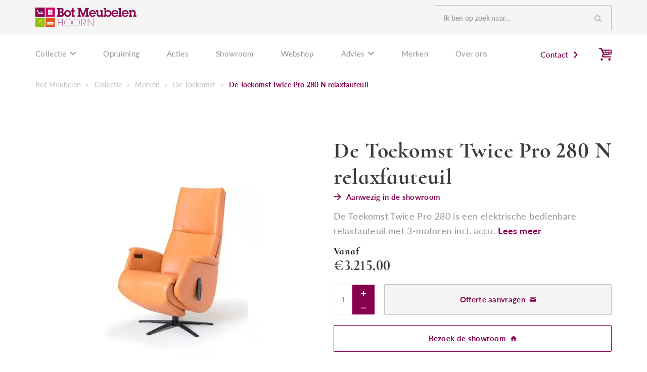

--- FILE ---
content_type: text/html; charset=UTF-8
request_url: https://www.bot.nl/product/merken/de-toekomst/de-toekomst-twice-pro-280-relaxfauteuil/
body_size: 31907
content:
<!DOCTYPE html>
<html lang="nl-NL">
  <head>
    <meta charset="UTF-8">
<script type="text/javascript" data-cookieconsent="ignore">
/* <![CDATA[ */
var gform;gform||(document.addEventListener("gform_main_scripts_loaded",function(){gform.scriptsLoaded=!0}),document.addEventListener("gform/theme/scripts_loaded",function(){gform.themeScriptsLoaded=!0}),window.addEventListener("DOMContentLoaded",function(){gform.domLoaded=!0}),gform={domLoaded:!1,scriptsLoaded:!1,themeScriptsLoaded:!1,isFormEditor:()=>"function"==typeof InitializeEditor,callIfLoaded:function(o){return!(!gform.domLoaded||!gform.scriptsLoaded||!gform.themeScriptsLoaded&&!gform.isFormEditor()||(gform.isFormEditor()&&console.warn("The use of gform.initializeOnLoaded() is deprecated in the form editor context and will be removed in Gravity Forms 3.1."),o(),0))},initializeOnLoaded:function(o){gform.callIfLoaded(o)||(document.addEventListener("gform_main_scripts_loaded",()=>{gform.scriptsLoaded=!0,gform.callIfLoaded(o)}),document.addEventListener("gform/theme/scripts_loaded",()=>{gform.themeScriptsLoaded=!0,gform.callIfLoaded(o)}),window.addEventListener("DOMContentLoaded",()=>{gform.domLoaded=!0,gform.callIfLoaded(o)}))},hooks:{action:{},filter:{}},addAction:function(o,r,e,t){gform.addHook("action",o,r,e,t)},addFilter:function(o,r,e,t){gform.addHook("filter",o,r,e,t)},doAction:function(o){gform.doHook("action",o,arguments)},applyFilters:function(o){return gform.doHook("filter",o,arguments)},removeAction:function(o,r){gform.removeHook("action",o,r)},removeFilter:function(o,r,e){gform.removeHook("filter",o,r,e)},addHook:function(o,r,e,t,n){null==gform.hooks[o][r]&&(gform.hooks[o][r]=[]);var d=gform.hooks[o][r];null==n&&(n=r+"_"+d.length),gform.hooks[o][r].push({tag:n,callable:e,priority:t=null==t?10:t})},doHook:function(r,o,e){var t;if(e=Array.prototype.slice.call(e,1),null!=gform.hooks[r][o]&&((o=gform.hooks[r][o]).sort(function(o,r){return o.priority-r.priority}),o.forEach(function(o){"function"!=typeof(t=o.callable)&&(t=window[t]),"action"==r?t.apply(null,e):e[0]=t.apply(null,e)})),"filter"==r)return e[0]},removeHook:function(o,r,t,n){var e;null!=gform.hooks[o][r]&&(e=(e=gform.hooks[o][r]).filter(function(o,r,e){return!!(null!=n&&n!=o.tag||null!=t&&t!=o.priority)}),gform.hooks[o][r]=e)}});
/* ]]> */
</script>

    <meta name="viewport" content="width=device-width, initial-scale=1" />
    <link rel="preconnect" href="https://d2ftqzf4nsbvwq.cloudfront.net" crossorigin="anonymous"  />
    <link rel="dns-prefetch" href="//d2ftqzf4nsbvwq.cloudfront.net"  />
    <link rel="preconnect" href="https://www.bot.nl" />
    <style>html,body,div,span,applet,object,iframe,h1,h2,h3,h4,h5,h6,p,blockquote,pre,a,abbr,acronym,address,big,cite,code,del,dfn,em,img,ins,kbd,q,s,samp,small,strike,strong,sub,sup,tt,var,b,u,i,center,dl,dt,dd,ol,ul,li,fieldset,form,label,legend,table,caption,tbody,tfoot,thead,tr,th,td,article,aside,canvas,details,embed,figure,figcaption,footer,header,hgroup,menu,nav,output,ruby,section,summary,time,mark,audio,video{margin:0;padding:0;border:0;font-size:100%;vertical-align:baseline;}html,body{-webkit-font-smoothing:antialiased;-moz-osx-font-smoothing:grayscale;-webkit-text-size-adjust:100%;line-height:1;margin:0px !important;}body{max-width:100%;overflow-x:hidden;}article,aside,details,figcaption,figure,footer,header,hgroup,menu,nav,section{display:block;}ins{text-decoration:none;}p{-webkit-margin-before:0px;-webkit-margin-after:0px;-webkit-margin-start:0px;-webkit-margin-end:0px;}.body{position:relative;overflow:hidden;}ol,ul{list-style:none;}blockquote,q{quotes:none;}blockquote:before,blockquote:after,q:before,q:after{content:'';content:none;}table{border-collapse:collapse;border-spacing:0;}div,input,textarea,button,a{box-sizing:border-box;}strong,b,.strong,.bold{font-weight:700;}button,input{outline:none !important;}button{cursor:pointer;border:none;}a{text-decoration:none;color:inherit;}select{-webkit-appearance:none;-moz-appearance:none;text-indent:1px;text-overflow:'';}select::-ms-expand,input::-ms-clear{display:none;}textarea{overflow:auto;}.clear{clear:both;}img,video{max-width:100%;display:block;}img{height:auto;}select option{color:#000;background:#fff;}em{font-style:italic !important;}.loader-div{position:fixed;top:0;left:0;width:100%;height:100%;z-index:1000000000;box-sizing:border-box;display:none;}.loader-div img{height:auto !important;}.loader-bg{width:100%;height:100%;position:fixed;top:0;left:0;background:#fff;}body.loading-inline .loader-bg,body.loading-inline-self .loader-bg{background:rgba(255,255,255,0.5);}.loader-div .loader{position:absolute;top:50%;left:50%;border-radius:100%;border:2px solid #000;border-left-color:transparent !important;height:36px;width:36px;margin-left:-18px;margin-top:-18px;background:0 0 !important;box-sizing:border-box;}body.loader-page.loading .loader-div .loader,body.loading-inline .loader-div .loader,body.loading-inline-self .loader-div .loader{animation:rotateloader 500ms 0s linear infinite;}body.loader-page.loading .loader-div,body.loader-page.loading-inline .loader-div,body.loading-inline-self .loader-div{display:block !important;}body.loader-page.loading .body,body.loader-page.loading-inline .body,body.loading-inline-self .body{overflow:hidden !important;}@keyframes rotateloader{0%{transform:rotate(0)}50%{transform:rotate(180deg)}100%{transform:rotate(360deg)}}.loader-align-left{left:1rem;}.loader-align-center{left:50%;}.loader-align-right{left:auto !important;right:1rem;}.loader-valign-top{top:1rem;}.loader-valign-center{top:50%;}.loader-valign-bottom{top:auto !important;bottom:1rem;}.loader-align-center.loader-valign-top,.loader-align-center.loader-valign-bottom{transform:translate(-50%,0);}.loader-align-center.loader-valign-center{transform:translate(-50%,-50%);}.loader-variant-1{position:fixed;}.loader-variant-1-in{border-radius:100%;border:2px solid #000;height:36px;width:36px;background:0 0 !important;box-sizing:border-box;}body.loading .loader-variant-1-in,body.loading-inline .loader-variant-1-in,body.loading-inline-self .loader-variant-1-in{animation:rotateloader 500ms 0s linear infinite;}.loader-variant-2{position:fixed;width:80px;height:80px;}.loader-variant-2-in div{display:block;position:absolute;width:64px;height:64px;margin:8px;border:8px solid #fff;border-radius:50%;border-color:#fff transparent transparent transparent;}body.loading .loader-variant-2-in div,body.loading-inline .loader-variant-2-in div,body.loading-inline-self .loader-variant-2-in div{animation:loaderVariant2 1.2s cubic-bezier(0.5,0,0.5,1) infinite;}.loader-variant-2-in div:nth-child(1){animation-delay:-0.45s;}.loader-variant-2-in div:nth-child(2){animation-delay:-0.3s;}.loader-variant-2-in div:nth-child(3){animation-delay:-0.15s;}@keyframes loaderVariant2{0%{transform:rotate(0deg);}100%{transform:rotate(360deg);}}.loader-variant-3{position:fixed;width:100px;height:auto;box-sizing:border-box;}.loader-variant-3 .loader-variant-3-in.loader-animation{opacity:0;transform:scale(1);}body.loading .loader-variant-3-in.loader-animation,body.loading-inline .loader-variant-3-in.loader-animation,body.loading-inline-self .loader-variant-3-in.loader-animation{animation:loaderVariant3 3000ms linear infinite;}@keyframes loaderVariant3{0%{opacity:1;transform:scale(1);}50%{opacity:0;transform:scale(0.75);}100%{opacity:1;transform:scale(1);}}@-ms-keyframes loaderVariant3{0%{opacity:1;transform:scale(1);}50%{opacity:0;transform:scale(0.75);}100%{opacity:1;transform:scale(1);}}@-webkit-keyframes loaderVariant3{0%{opacity:1;transform:scale(1);}50%{opacity:0;transform:scale(0.75);}100%{opacity:1;transform:scale(1);}}.cookie-notice{display:none;position:fixed;bottom:0;z-index:10000000000;border-top:1px solid #E9E9E9;width:100%;overflow-y:scroll;-webkit-overflow-scrolling:touch;max-height:50%;box-shadow:0 -1px 10px 0 rgba(0,0,0,.15);}.cookie-notice.cookie-notice-popup{max-height:100%;max-width:100%;overflow:hidden !important;box-shadow:none;background:rgba(0,0,0,0.3);left:0px;top:0px;border-top:0px;}.cookie-notice.cookie-notice-popup .cookie-notice-in{position:fixed;left:50%;top:50%;max-width:1031px !important;max-height:100%;overflow-y:auto;-webkit-overflow-scrolling:touch;transform:translate(-50%,-50%);width:100%;}.cookie-notice-bottom .form-check{display:inline-block;vertical-align:middle;margin-right:1rem;}.cookie-notice-bottom .column{vertical-align:middle;}.cookie-notice-bottom .button-in{margin-left:0px !important;margin-top:0.7rem !important;}@media screen and (max-width:768px){.cookie-notice.cookie-notice-popup .cookie-notice-in{left:5%;width:90%;transform:translate(0px,-50%);max-height:80%;}.cookie-notice-bottom .button{display:block;margin-left:0px !important;margin-right:0px !important;}}.loader-bg{background:#ffffff;}body.loading-inline .loader-bg,body.loading-inline-self .loader-bg{background:#ffffff;opacity:0.85;}.loader-id-0{width:50px;height:50px;}.loader-id-0 .loader-variant-2-in div{width:46px;height:46px;margin:2px;border-width:2px;border-color:#87004e transparent transparent transparent;-webkit-animation-duration:800ms !important;-ms-animation-duration:800ms !important;animation-duration:800ms !important;}    </style>
    <link data-minify="1" rel="stylesheet" type="text/css" href="https://d2ftqzf4nsbvwq.cloudfront.net/wp-content/cache/www.bot.nl/min/1/wp-content/themes/bz-waas/assets/stylesheets/common/base.css?ver=1765463529" />
    <link rel="preload" as="font" type="font/woff2" href="https://d2ftqzf4nsbvwq.cloudfront.net/wp-content/themes/bz-waas/assets/fonts/cormorant-infant/cormorant-infant-300.woff2" crossorigin="anonymous">
    <link rel="preload" as="font" type="font/woff2" href="https://d2ftqzf4nsbvwq.cloudfront.net/wp-content/themes/bz-waas/assets/fonts/cormorant-infant/cormorant-infant-400.woff2" crossorigin="anonymous">
    <link rel="preload" as="font" type="font/woff2" href="https://d2ftqzf4nsbvwq.cloudfront.net/wp-content/themes/bz-waas/assets/fonts/cormorant-infant/cormorant-infant-500.woff2" crossorigin="anonymous">
    <link rel="preload" as="font" type="font/woff2" href="https://d2ftqzf4nsbvwq.cloudfront.net/wp-content/themes/bz-waas/assets/fonts/cormorant-infant/cormorant-infant-700.woff2" crossorigin="anonymous">
    <link rel="preload" as="font" type="font/woff2" href="https://d2ftqzf4nsbvwq.cloudfront.net/wp-content/themes/bz-waas/assets/fonts/lato/lato-300.woff2" crossorigin="anonymous">
    <link rel="preload" as="font" type="font/woff2" href="https://d2ftqzf4nsbvwq.cloudfront.net/wp-content/themes/bz-waas/assets/fonts/lato/lato-400.woff2" crossorigin="anonymous">
    <link rel="preload" as="font" type="font/woff2" href="https://d2ftqzf4nsbvwq.cloudfront.net/wp-content/themes/bz-waas/assets/fonts/lato/lato-500.woff2" crossorigin="anonymous">
    <link rel="preload" as="font" type="font/woff2" href="https://d2ftqzf4nsbvwq.cloudfront.net/wp-content/themes/bz-waas/assets/fonts/lato/lato-700.woff2" crossorigin="anonymous">
    <link data-minify="1" rel="stylesheet" type="text/css" href="https://d2ftqzf4nsbvwq.cloudfront.net/wp-content/cache/www.bot.nl/min/1/wp-content/uploads/www.bot.nl/assets/stylesheets/fonts.css?ver=1765463529" nowprocket />
    <link data-minify="1" rel="stylesheet" type="text/css" href="https://d2ftqzf4nsbvwq.cloudfront.net/wp-content/cache/www.bot.nl/min/1/wp-content/themes/bz-waas/assets/stylesheets/common/style.css?ver=1765463529" />
    <link data-minify="1" rel="stylesheet" type="text/css" href="https://d2ftqzf4nsbvwq.cloudfront.net/wp-content/cache/www.bot.nl/min/1/wp-content/themes/bz-waas/assets/stylesheets/common/responsive.css?ver=1765463530" />
    <link data-minify="1" rel="stylesheet" type="text/css" href="https://d2ftqzf4nsbvwq.cloudfront.net/wp-content/cache/www.bot.nl/min/1/wp-content/uploads/www.bot.nl/assets/stylesheets/theme.css?ver=1765463530" />
        <script nowprocket data-cookieconsent="ignore">
      //<![CDATA[
      function checkEsCookie(e) {
        var o = getEsCookie("es_cookie_preferences"), i = !1;
        if ("" != o) {
          var t = JSON.parse(o);
          void 0 !== t && void 0 !== t[e] && (i = t[e])
        }
        return i
      }
      function getEsCookie(e) {
        for (var o = e + "=", i = decodeURIComponent(document.cookie).split(";"), t = [], n = 0; n < i.length; n++)0 == i[n].trim().indexOf(o) && (t = i[n].trim().split("="));
        return t.length > 0 ? t[1] : ""
      }

      function setEsCookie(cname, cvalue, exdays) {
        var d = new Date();
        d.setTime(d.getTime() + (exdays * 24 * 60 * 60 * 1000));
        var expires = "expires=" + d.toUTCString();
        document.cookie = cname + "=" + cvalue + ";" + expires + ";path=/";
      }
      //]]>
    </script>


                <script async src="https://www.googletagmanager.com/gtag/js?id=G-JXXTSKELXJ" nowprocket></script>
            <script nowprocket>
                window.dataLayer = window.dataLayer || [];function gtag() {dataLayer.push(arguments);}gtag('js', new Date());gtag('config', 'G-JXXTSKELXJ');            </script>
                        <script nowprocket>(function (w, d, s, l, i) {w[l] = w[l] || [];w[l].push({'gtm.start': new Date().getTime(), event: 'gtm.js'});var f = d.getElementsByTagName(s)[0],j = d.createElement(s), dl = l != 'dataLayer' ? '&l=' + l : '';j.async = true;j.src ='https://www.googletagmanager.com/gtm.js?id=' + i + dl;f.parentNode.insertBefore(j, f);})(window, document, 'script', 'dataLayer', 'GTM-P5KXQF44');</script>
                        <meta name="google-site-verification" content="7YkSHgxAHjtHI6jvrtc68bFNgh8Hy83vmmLLFMVANcY"/>
                    <script type="text/javascript" nowprocket data-cookieconsent="ignore">
                var woocommerce_decimal_separator = ',';
        var woocommerce_thousand_separator = '.';
        var woocommerce_currency_symbol = '&euro;';
        var wishListUrl = "https://www.bot.nl/mijn-account/wishlist/";
        var add_to_cart_type = "open_mini_cart";
                var templateDirectoryUrl = "https://www.bot.nl/wp-content/themes/bz-waas";


    </script>
    <meta name='robots' content='index, follow, max-image-preview:large, max-snippet:-1, max-video-preview:-1' />

	<!-- This site is optimized with the Yoast SEO plugin v25.1 - https://yoast.com/wordpress/plugins/seo/ -->
	<title>De Toekomst Twice Pro 280 N relaxfauteuil | Kom langs in de showroom bij Bot Meubelen Hoorn</title>
	<meta name="description" content="De Toekomst Twice Pro 280 N relaxfauteuil | Kom langs in de showroom bij Bot Meubelen Hoorn. ✓ Sinds 1921 ✓ Advies aan huis ✓ Gratis verzending vanaf €50" />
	<link rel="canonical" href="https://www.bot.nl/product/merken/de-toekomst/de-toekomst-twice-pro-280-relaxfauteuil/" />
	<meta property="og:locale" content="nl_NL" />
	<meta property="og:type" content="article" />
	<meta property="og:title" content="De Toekomst Twice Pro 280 N relaxfauteuil | Kom langs in de showroom bij Bot Meubelen Hoorn" />
	<meta property="og:description" content="De Toekomst Twice Pro 280 N relaxfauteuil | Kom langs in de showroom bij Bot Meubelen Hoorn. ✓ Sinds 1921 ✓ Advies aan huis ✓ Gratis verzending vanaf €50" />
	<meta property="og:url" content="https://www.bot.nl/product/merken/de-toekomst/de-toekomst-twice-pro-280-relaxfauteuil/" />
	<meta property="og:site_name" content="Bot Meubelen Hoorn" />
	<meta property="article:modified_time" content="2025-06-10T07:54:05+00:00" />
	<meta property="og:image" content="https://d2ftqzf4nsbvwq.cloudfront.net/wp-content/uploads/www.bot.nl/2024/05/twice280.jpg" />
	<meta property="og:image:width" content="340" />
	<meta property="og:image:height" content="340" />
	<meta property="og:image:type" content="image/jpeg" />
	<meta name="twitter:card" content="summary_large_image" />
	<meta name="twitter:label1" content="Geschatte leestijd" />
	<meta name="twitter:data1" content="2 minuten" />
	<script type="application/ld+json" class="yoast-schema-graph">{"@context":"https://schema.org","@graph":[{"@type":"WebPage","@id":"https://www.bot.nl/product/merken/de-toekomst/de-toekomst-twice-pro-280-relaxfauteuil/","url":"https://www.bot.nl/product/merken/de-toekomst/de-toekomst-twice-pro-280-relaxfauteuil/","name":"De Toekomst Twice Pro 280 N relaxfauteuil | Kom langs in de showroom bij Bot Meubelen Hoorn","isPartOf":{"@id":"https://www.bot.nl/#website"},"primaryImageOfPage":{"@id":"https://www.bot.nl/product/merken/de-toekomst/de-toekomst-twice-pro-280-relaxfauteuil/#primaryimage"},"image":{"@id":"https://www.bot.nl/product/merken/de-toekomst/de-toekomst-twice-pro-280-relaxfauteuil/#primaryimage"},"thumbnailUrl":"https://d2ftqzf4nsbvwq.cloudfront.net/wp-content/uploads/www.bot.nl/2024/05/twice280.jpg","datePublished":"2024-05-21T13:40:47+00:00","dateModified":"2025-06-10T07:54:05+00:00","description":"De Toekomst Twice Pro 280 N relaxfauteuil | Kom langs in de showroom bij Bot Meubelen Hoorn. ✓ Sinds 1921 ✓ Advies aan huis ✓ Gratis verzending vanaf €50","breadcrumb":{"@id":"https://www.bot.nl/product/merken/de-toekomst/de-toekomst-twice-pro-280-relaxfauteuil/#breadcrumb"},"inLanguage":"nl-NL","potentialAction":[{"@type":"ReadAction","target":["https://www.bot.nl/product/merken/de-toekomst/de-toekomst-twice-pro-280-relaxfauteuil/"]}]},{"@type":"ImageObject","inLanguage":"nl-NL","@id":"https://www.bot.nl/product/merken/de-toekomst/de-toekomst-twice-pro-280-relaxfauteuil/#primaryimage","url":"https://d2ftqzf4nsbvwq.cloudfront.net/wp-content/uploads/www.bot.nl/2024/05/twice280.jpg","contentUrl":"https://d2ftqzf4nsbvwq.cloudfront.net/wp-content/uploads/www.bot.nl/2024/05/twice280.jpg","width":340,"height":340},{"@type":"BreadcrumbList","@id":"https://www.bot.nl/product/merken/de-toekomst/de-toekomst-twice-pro-280-relaxfauteuil/#breadcrumb","itemListElement":[{"@type":"ListItem","position":1,"name":"Home","item":"https://www.bot.nl/"},{"@type":"ListItem","position":2,"name":"Collectie","item":"https://www.bot.nl/collectie/"},{"@type":"ListItem","position":3,"name":"Merken","item":"https://www.bot.nl/merken/"},{"@type":"ListItem","position":4,"name":"De Toekomst","item":"https://www.bot.nl/merken/de-toekomst/"},{"@type":"ListItem","position":5,"name":"De Toekomst Twice Pro 280 N relaxfauteuil"}]},{"@type":"WebSite","@id":"https://www.bot.nl/#website","url":"https://www.bot.nl/","name":"Bot Meubelen Hoorn","description":"","potentialAction":[{"@type":"SearchAction","target":{"@type":"EntryPoint","urlTemplate":"https://www.bot.nl/?s={search_term_string}"},"query-input":{"@type":"PropertyValueSpecification","valueRequired":true,"valueName":"search_term_string"}}],"inLanguage":"nl-NL"}]}</script>
	<!-- / Yoast SEO plugin. -->


<link data-minify="1" rel='stylesheet' id='wc-composite-css-css' href='https://d2ftqzf4nsbvwq.cloudfront.net/wp-content/cache/www.bot.nl/min/1/wp-content/plugins/woocommerce-composite-products/assets/css/frontend/woocommerce.css?ver=1765463530' type='text/css' media='all' />
<link data-minify="1" rel='stylesheet' id='wc-composite-single-css-css' href='https://d2ftqzf4nsbvwq.cloudfront.net/wp-content/cache/www.bot.nl/min/1/wp-content/plugins/woocommerce-composite-products/assets/css/frontend/single-product.css?ver=1765463530' type='text/css' media='all' />
<script type="text/template" id="tmpl-variation-template">
    {{{data.variation.formatted_html}}}
</script>


<script type="text/template" id="tmpl-unavailable-variation-template">
	<p role="alert">Dit product is niet beschikbaar. Kies een andere combinatie.</p>
</script>
<script type="text/javascript" src="https://d2ftqzf4nsbvwq.cloudfront.net/wp-includes/js/jquery/jquery.min.js?ver=3.7.1" data-cookieconsent="ignore" ></script>
<script type="text/javascript" src="https://d2ftqzf4nsbvwq.cloudfront.net/wp-includes/js/jquery/jquery-migrate.min.js?ver=3.4.1" data-cookieconsent="ignore" ></script>
<script type="text/javascript" id="jquery-js-after" data-cookieconsent="ignore">
/* <![CDATA[ */
var $=jQuery;
/* ]]> */
</script>
<script type="text/javascript" src="https://d2ftqzf4nsbvwq.cloudfront.net/wp-includes/js/underscore.min.js?ver=1.13.7" id="underscore-js" data-cookieconsent="ignore"></script>
<script type="text/javascript" id="wp-util-js-extra" data-cookieconsent="ignore">
/* <![CDATA[ */
var _wpUtilSettings = {"ajax":{"url":"\/wp-admin\/admin-ajax.php"}};
/* ]]> */
</script>
<script type="text/javascript" src="https://d2ftqzf4nsbvwq.cloudfront.net/wp-includes/js/wp-util.min.js?ver=3b0679b4ac3f28a77be8527ebf455d7e" id="wp-util-js" data-cookieconsent="ignore"></script>
<script type="text/javascript" src="https://d2ftqzf4nsbvwq.cloudfront.net/wp-content/plugins/woocommerce/assets/js/jquery-blockui/jquery.blockUI.min.js?ver=2.7.0-wc.9.8.5" id="jquery-blockui-js" data-wp-strategy="defer" data-cookieconsent="ignore"></script>
<script type="text/javascript" src="https://d2ftqzf4nsbvwq.cloudfront.net/wp-content/plugins/woocommerce/assets/js/js-cookie/js.cookie.min.js?ver=2.1.4-wc.9.8.5" id="js-cookie-js" defer="defer" data-wp-strategy="defer" data-cookieconsent="ignore"></script>
<script type="text/javascript" id="wc-cart-fragments-js-extra" data-cookieconsent="ignore">
/* <![CDATA[ */
var wc_cart_fragments_params = {"ajax_url":"\/wp-admin\/admin-ajax.php","wc_ajax_url":"\/?wc-ajax=%%endpoint%%","cart_hash_key":"wc_cart_hash_a8afd2380e58dc7b3941c4b0a5cf8ba0","fragment_name":"wc_fragments_a8afd2380e58dc7b3941c4b0a5cf8ba0","request_timeout":"5000"};
/* ]]> */
</script>
<script type="text/javascript" src="https://d2ftqzf4nsbvwq.cloudfront.net/wp-content/plugins/woocommerce/assets/js/frontend/cart-fragments.min.js?ver=9.8.5" id="wc-cart-fragments-js" defer="defer" data-wp-strategy="defer" data-cookieconsent="ignore"></script>
<script type="text/javascript" id="wc-single-product-js-extra" data-cookieconsent="ignore">
/* <![CDATA[ */
var wc_single_product_params = {"i18n_required_rating_text":"Selecteer een waardering","i18n_rating_options":["1 van de 5 sterren","2 van de 5 sterren","3 van de 5 sterren","4 van de 5 sterren","5 van de 5 sterren"],"i18n_product_gallery_trigger_text":"Afbeeldinggalerij in volledig scherm bekijken","review_rating_required":"yes","flexslider":{"rtl":false,"animation":"slide","smoothHeight":true,"directionNav":false,"controlNav":"thumbnails","slideshow":false,"animationSpeed":500,"animationLoop":false,"allowOneSlide":false},"zoom_enabled":"","zoom_options":[],"photoswipe_enabled":"","photoswipe_options":{"shareEl":false,"closeOnScroll":false,"history":false,"hideAnimationDuration":0,"showAnimationDuration":0},"flexslider_enabled":""};
/* ]]> */
</script>
<script type="text/javascript" src="https://d2ftqzf4nsbvwq.cloudfront.net/wp-content/plugins/woocommerce/assets/js/frontend/single-product.min.js?ver=9.8.5" id="wc-single-product-js" defer="defer" data-wp-strategy="defer" data-cookieconsent="ignore"></script>
<script type="text/javascript" id="woocommerce-js-extra" data-cookieconsent="ignore">
/* <![CDATA[ */
var woocommerce_params = {"ajax_url":"\/wp-admin\/admin-ajax.php","wc_ajax_url":"\/?wc-ajax=%%endpoint%%","i18n_password_show":"Wachtwoord weergeven","i18n_password_hide":"Wachtwoord verbergen"};
/* ]]> */
</script>
<script type="text/javascript" src="https://d2ftqzf4nsbvwq.cloudfront.net/wp-content/plugins/woocommerce/assets/js/frontend/woocommerce.min.js?ver=9.8.5" id="woocommerce-js" defer="defer" data-wp-strategy="defer" data-cookieconsent="ignore"></script>
<link rel="https://api.w.org/" href="https://www.bot.nl/wp-json/" /><link rel="alternate" title="JSON" type="application/json" href="https://www.bot.nl/wp-json/wp/v2/product/6295" />
<!-- This website runs the Product Feed PRO for WooCommerce by AdTribes.io plugin - version woocommercesea_option_installed_version -->
<link rel="apple-touch-icon" sizes="57x57" href="https://d2ftqzf4nsbvwq.cloudfront.net/wp-content/uploads/www.bot.nl/2026/01/favicon-favicon-57x57.png">
<link rel="apple-touch-icon-precomposed" sizes="57x57" href="https://d2ftqzf4nsbvwq.cloudfront.net/wp-content/uploads/www.bot.nl/2026/01/favicon-favicon-57x57.png">
<link rel="apple-touch-icon" sizes="60x60" href="https://d2ftqzf4nsbvwq.cloudfront.net/wp-content/uploads/www.bot.nl/2026/01/favicon-favicon-60x60.png">
<link rel="apple-touch-icon-precomposed" sizes="60x60" href="https://d2ftqzf4nsbvwq.cloudfront.net/wp-content/uploads/www.bot.nl/2026/01/favicon-favicon-60x60.png">
<link rel="apple-touch-icon" sizes="64x64" href="https://d2ftqzf4nsbvwq.cloudfront.net/wp-content/uploads/www.bot.nl/2026/01/favicon-favicon-64x64.png">
<link rel="apple-touch-icon-precomposed" sizes="64x64" href="https://d2ftqzf4nsbvwq.cloudfront.net/wp-content/uploads/www.bot.nl/2026/01/favicon-favicon-64x64.png">
<link rel="apple-touch-icon" sizes="72x72" href="https://d2ftqzf4nsbvwq.cloudfront.net/wp-content/uploads/www.bot.nl/2026/01/favicon-favicon-72x72.png">
<link rel="apple-touch-icon-precomposed" sizes="72x72" href="https://d2ftqzf4nsbvwq.cloudfront.net/wp-content/uploads/www.bot.nl/2026/01/favicon-favicon-72x72.png">
<link rel="apple-touch-icon" sizes="76x76" href="https://d2ftqzf4nsbvwq.cloudfront.net/wp-content/uploads/www.bot.nl/2026/01/favicon-favicon-76x76.png">
<link rel="apple-touch-icon-precomposed" sizes="76x76" href="https://d2ftqzf4nsbvwq.cloudfront.net/wp-content/uploads/www.bot.nl/2026/01/favicon-favicon-76x76.png">
<link rel="apple-touch-icon" sizes="114x114" href="https://d2ftqzf4nsbvwq.cloudfront.net/wp-content/uploads/www.bot.nl/2026/01/favicon-favicon-114x114.png">
<link rel="apple-touch-icon-precomposed" sizes="114x114" href="https://d2ftqzf4nsbvwq.cloudfront.net/wp-content/uploads/www.bot.nl/2026/01/favicon-favicon-114x114.png">
<link rel="apple-touch-icon" sizes="120x120" href="https://d2ftqzf4nsbvwq.cloudfront.net/wp-content/uploads/www.bot.nl/2026/01/favicon-favicon-120x120.png">
<link rel="apple-touch-icon-precomposed" sizes="120x120" href="https://d2ftqzf4nsbvwq.cloudfront.net/wp-content/uploads/www.bot.nl/2026/01/favicon-favicon-120x120.png">
<link rel="apple-touch-icon" sizes="144x144" href="https://d2ftqzf4nsbvwq.cloudfront.net/wp-content/uploads/www.bot.nl/2026/01/favicon-favicon-144x144.png">
<link rel="apple-touch-icon-precomposed" sizes="144x144" href="https://d2ftqzf4nsbvwq.cloudfront.net/wp-content/uploads/www.bot.nl/2026/01/favicon-favicon-144x144.png">
<link rel="apple-touch-icon" sizes="152x152" href="https://d2ftqzf4nsbvwq.cloudfront.net/wp-content/uploads/www.bot.nl/2026/01/favicon-favicon-152x152.png">
<link rel="apple-touch-icon-precomposed" sizes="152x152" href="https://d2ftqzf4nsbvwq.cloudfront.net/wp-content/uploads/www.bot.nl/2026/01/favicon-favicon-152x152.png">
<link rel="apple-touch-icon" sizes="180x180" href="https://d2ftqzf4nsbvwq.cloudfront.net/wp-content/uploads/www.bot.nl/2026/01/favicon-favicon-180x180.png">
<link rel="apple-touch-icon-precomposed" sizes="180x180" href="https://d2ftqzf4nsbvwq.cloudfront.net/wp-content/uploads/www.bot.nl/2026/01/favicon-favicon-180x180.png">
<link rel="apple-touch-icon" href="https://d2ftqzf4nsbvwq.cloudfront.net/wp-content/uploads/www.bot.nl/2024/05/favicon.png">
<link rel="apple-touch-icon-precomposed" href="https://d2ftqzf4nsbvwq.cloudfront.net/wp-content/uploads/www.bot.nl/2024/05/favicon.png">
<link rel="shortcut icon" href="https://d2ftqzf4nsbvwq.cloudfront.net/wp-content/uploads/www.bot.nl/2024/05/favicon.png">
<link rel="icon" href="https://d2ftqzf4nsbvwq.cloudfront.net/wp-content/uploads/www.bot.nl/2024/05/favicon.png">
<script data-minify="1" type="text/javascript"  src="https://d2ftqzf4nsbvwq.cloudfront.net/wp-content/cache/www.bot.nl/min/1/wp-content/themes/bz-waas/assets/javascripts/custom-main.js?ver=1765463530" data-cookieconsent="ignore" data-rocket-defer defer></script><script data-minify="1" type="text/javascript"  src="https://d2ftqzf4nsbvwq.cloudfront.net/wp-content/cache/www.bot.nl/min/1/wp-content/themes/bz-waas/assets/javascripts/parts/blocks/custom-header.js?ver=1765463530" data-cookieconsent="ignore" data-rocket-defer defer></script><script data-minify="1" type="text/javascript"  src="https://d2ftqzf4nsbvwq.cloudfront.net/wp-content/cache/www.bot.nl/min/1/wp-content/themes/bz-waas/assets/javascripts/parts/functions/custom-form.js?ver=1765463530" data-cookieconsent="ignore" data-rocket-defer defer></script><script data-minify="1" type="text/javascript"  src="https://d2ftqzf4nsbvwq.cloudfront.net/wp-content/cache/www.bot.nl/min/1/wp-content/themes/bz-waas/assets/javascripts/parts/functions/custom-notifications.js?ver=1765463530" data-cookieconsent="ignore" data-rocket-defer defer></script><script data-minify="1" type="text/javascript"  src="https://d2ftqzf4nsbvwq.cloudfront.net/wp-content/cache/www.bot.nl/min/1/wp-content/themes/bz-waas/assets/javascripts/parts/packages/custom-webshop.js?ver=1765463530" data-cookieconsent="ignore" data-rocket-defer defer></script>    <meta name="generator" content="WP Rocket 3.18.3" data-wpr-features="wpr_defer_js wpr_minify_js wpr_minify_css wpr_cdn wpr_desktop" /></head>
    <body class="loading loader-page woocommerce woocommerce-page woocommerce-no-js">
    	            <noscript>
                <iframe src="https://www.googletagmanager.com/ns.html?id=GTM-P5KXQF44" height="0" width="0" style="display:none;visibility:hidden"></iframe>
            </noscript>

                <div class="loader-div">
    <div class="loader-bg"></div>
                    <div class="loader-variant-2 loader-id-0 loader-align-center loader-valign-center">
                    <div class="loader-variant-2-in">
                        <div></div>
                        <div></div>
                        <div></div>
                        <div></div>
                    </div>
                </div>
                            </div>
        
        
   		<div class="body" data-es-animation-mobile-hide-all="true">
			
	        <div class="content">
            
<header class="header-2154 " data-toggle-width="1024">

        <div class="header-rows">
        
                <div class="header-row toggle-hide  ">
                    <div class="header-row-in">
                        <div class="container container-7">
                            <div class="wrapper wrapper-1">
                                <div class="columns first-col-space last-col-space" data-columns="2">

                                                                            <div class="column column-1 text-left">
                                            <div class="column-in">
                                                <div class="component-group  component-group-2 component-group-flexible "><div class="component-header component-header-image  ">
    <div class="component ">
        <div class="image">
            <a href="https://www.bot.nl/" target="">            <img src="https://d2ftqzf4nsbvwq.cloudfront.net/wp-content/uploads/www.bot.nl/2024/05/logo-bot-meubelen-hoorn-400px.png" width="200" height="39"  alt="Bot Meubelen" title="Bot Meubelen"/>
            </a>        </div>
    </div>
</div></div>                                            </div>
                                        </div>
                                                                                <div class="column column-2 text-right">
                                            <div class="column-in">
                                                <div class="component-group  component-group-2 component-group-flexible "><div class="component-header component-search di-inline-block w-350 ">
    <div class="form">
        <form method="get" action="https://www.bot.nl/">
            <div class="form-text-in mt-0 mb-0 form-new-6107 text-1  input-row-type-text">
                <label>
                    <div class="label fw-500 clr-grey-2 ">
                        Ik ben op zoek naar...                    </div>
                    <input type="text" value="" name="s"  class="input-text-new-6107 fw-400">
                </label>
                <button type="submit">
                    <svg class="waas-icon icon-search " version="1.1" xmlns="http://www.w3.org/2000/svg"  viewBox="0 0 32 32">
<path  fill="currentColor" d="M22.125 13.523q0-3.613-2.495-6.108t-6.073-2.495-6.108 2.495-2.529 6.108q0 3.51 2.546 6.056t6.090 2.546 6.056-2.546 2.512-6.056zM32 29.454q0 0.998-0.723 1.755t-1.738 0.757-1.772-0.757l-6.606-6.572q-3.441 2.409-7.639 2.409-2.787 0-5.265-1.067-2.512-1.135-4.284-2.908t-2.908-4.284q-1.067-2.753-1.067-5.265 0-2.581 1.067-5.23 1.204-2.684 2.89-4.37 1.892-1.824 4.318-2.856t5.265-1.032 5.282 0.998q2.546 1.135 4.318 2.908t2.873 4.353q1.067 2.512 1.067 5.23 0 4.301-2.409 7.673l6.572 6.572q0.757 0.757 0.757 1.686z"></path>
</svg>
                </button>
                <input type="hidden" name="post_type" value="product" />
            </div>
        </form>
    </div>
</div>
</div>                                            </div>
                                        </div>
                                        
                                </div>

                                <div class="clear"></div>
                            </div>
                        </div>

                        <div class="backgrounds "><div class="background op-100 background-horizontal-left background-vertical-top w-perc-100 h-perc-100 l-perc-0 t-perc-0 "><div class="background-in background-color bg-primary-2"></div></div></div>                        

                    </div>
                </div>

                
                <div class="header-row sticky toggle-hide  ">
                    <div class="header-row-in sticky-in">
                        <div class="container container-7">
                            <div class="wrapper wrapper-1">
                                <div class="columns first-col-space last-col-space" data-columns="3">

                                                                            <div class="column column-1 text-left">
                                            <div class="column-in">
                                                <div class="component-group  component-group-2 component-group-flexible ">
    <div class="component-header component-header-nav component-header-nav-extended  ">
        <div class="nav text-2 clr-grey-2 fw-400 bg-none mb-0">
                                <div class="nav-item bg-hover-none clr-hover-secondary-2">

                        <a class="bg-hover-none clr-hover-secondary-2  has-submenu" href="https://www.bot.nl/collectie/" target="_self">Collectie<span class="toggle-nav"><svg class="waas-icon icon-arrow-down " version="1.1" xmlns="http://www.w3.org/2000/svg"  viewBox="0 0 32 32">
<path  fill="currentColor" d="M3.744 6.384l12.256 11.936 12.256-11.936 3.744 3.68-16 15.552-16-15.552z"></path>
</svg>
<svg class="waas-icon icon-arrow-right " version="1.1" xmlns="http://www.w3.org/2000/svg"  viewBox="0 0 32 32">
<path  fill="currentColor" d="M6.378 3.772l11.924 12.212-11.924 12.244 3.708 3.772 15.536-16.016-15.536-15.984z"></path>
</svg>
<span></a>                            <div class="nav-item-sub-extended">
                                
                                    <div class="nav-extended-row">
                                        <div class="columns">
                                                                                            <div class="column column-1 ">
                                                    <div class="column-in">
                                                        <div class="component-group  component-group-1 component-group-flexible ">    <div class="component mb-5  ">
        <div class="rest links-1">
            <div class="links links-left  links-type-block links-reversed text-3 fw-700 clr-secondary-2">
                <div class="links-in">
                                                <a href="https://www.bot.nl/banken/" target="" class="link">
                                <div class="link-text">
                                    Banken                                </div>
                            </a>
                                            </div>
            </div>
        </div>
    </div>
        <div class="component mb-25  ">
        <div class="rest links-1">
            <div class="links links-left  links-type-block links-reversed text-2 fw-400 clr-grey-2">
                <div class="links-in">
                                                <a href="https://www.bot.nl/banken/hoekbanken/" target="" class="link">
                                <div class="link-text">
                                    Hoekbanken                                </div>
                            </a>
                                                        <a href="https://www.bot.nl/banken/eetkamerbanken/" target="" class="link">
                                <div class="link-text">
                                    Eetkamerbanken                                </div>
                            </a>
                                                        <a href="https://www.bot.nl/banken/rechte-banken/" target="" class="link">
                                <div class="link-text">
                                    Rechte banken                                </div>
                            </a>
                                            </div>
            </div>
        </div>
    </div>
    </div>                                                    </div>
                                                </div>
                                                                                                <div class="column column-2 ">
                                                    <div class="column-in">
                                                        <div class="component-group  component-group-1 component-group-flexible ">    <div class="component mb-5  ">
        <div class="rest links-1">
            <div class="links links-left  links-type-block links-reversed text-3 fw-700 clr-secondary-2">
                <div class="links-in">
                                                <a href="https://www.bot.nl/stoelen/" target="" class="link">
                                <div class="link-text">
                                    Stoelen                                </div>
                            </a>
                                            </div>
            </div>
        </div>
    </div>
        <div class="component mb-25  ">
        <div class="rest links-1">
            <div class="links links-left  links-type-block links-reversed text-2 fw-400 clr-grey-2">
                <div class="links-in">
                                                <a href="https://www.bot.nl/stoelen/barkrukken/" target="" class="link">
                                <div class="link-text">
                                    Barkrukken                                </div>
                            </a>
                                                        <a href="https://www.bot.nl/stoelen/bureaustoelen/" target="" class="link">
                                <div class="link-text">
                                    Bureaustoelen                                </div>
                            </a>
                                                        <a href="https://www.bot.nl/stoelen/eetkamerstoelen/" target="" class="link">
                                <div class="link-text">
                                    Eetkamerstoelen                                </div>
                            </a>
                                                        <a href="https://www.bot.nl/stoelen/fauteuils/" target="" class="link">
                                <div class="link-text">
                                    Fauteuils                                </div>
                            </a>
                                                        <a href="https://www.bot.nl/stoelen/relaxfauteuils/" target="" class="link">
                                <div class="link-text">
                                    Relaxfauteuils                                </div>
                            </a>
                                                        <a href="https://www.bot.nl/stoelen/sta-op-stoelen/" target="" class="link">
                                <div class="link-text">
                                    Sta op stoelen                                </div>
                            </a>
                                            </div>
            </div>
        </div>
    </div>
    </div>                                                    </div>
                                                </div>
                                                                                                <div class="column column-3 ">
                                                    <div class="column-in">
                                                        <div class="component-group  component-group-1 component-group-flexible ">    <div class="component mb-5  ">
        <div class="rest links-1">
            <div class="links links-left  links-type-block links-reversed text-3 fw-700 clr-secondary-2">
                <div class="links-in">
                                                <a href="https://www.bot.nl/tafels/" target="" class="link">
                                <div class="link-text">
                                    Tafels                                </div>
                            </a>
                                            </div>
            </div>
        </div>
    </div>
        <div class="component mb-25  ">
        <div class="rest links-1">
            <div class="links links-left  links-type-block links-reversed text-2 fw-400 clr-grey-2">
                <div class="links-in">
                                                <a href="https://www.bot.nl/tafels/bijzettafels/" target="" class="link">
                                <div class="link-text">
                                    Bijzettafels                                </div>
                            </a>
                                                        <a href="https://www.bot.nl/tafels/bureautafels/" target="" class="link">
                                <div class="link-text">
                                    Bureautafels                                </div>
                            </a>
                                                        <a href="https://www.bot.nl/tafels/eetkamertafels/" target="" class="link">
                                <div class="link-text">
                                    Eetkamertafels                                </div>
                            </a>
                                                        <a href="https://www.bot.nl/tafels/salontafels/" target="" class="link">
                                <div class="link-text">
                                    Salontafels                                </div>
                            </a>
                                            </div>
            </div>
        </div>
    </div>
    </div>                                                    </div>
                                                </div>
                                                                                                <div class="column column-4 ">
                                                    <div class="column-in">
                                                        <div class="component-group  component-group-1 component-group-flexible ">    <div class="component mb-5  ">
        <div class="rest links-1">
            <div class="links links-left  links-type-block links-reversed text-3 fw-700 clr-secondary-2">
                <div class="links-in">
                                                <a href="https://www.bot.nl/alle-kasten/" target="" class="link">
                                <div class="link-text">
                                    Kasten                                </div>
                            </a>
                                            </div>
            </div>
        </div>
    </div>
        <div class="component mb-25  ">
        <div class="rest links-1">
            <div class="links links-left  links-type-block links-reversed text-2 fw-400 clr-grey-2">
                <div class="links-in">
                                                <a href="https://www.bot.nl/alle-kasten/dressoirs/" target="" class="link">
                                <div class="link-text">
                                    Dressoirs                                </div>
                            </a>
                                                        <a href="https://www.bot.nl/alle-kasten/kasten/" target="" class="link">
                                <div class="link-text">
                                    Kasten                                </div>
                            </a>
                                                        <a href="https://www.bot.nl/alle-kasten/tv-meubels/" target="" class="link">
                                <div class="link-text">
                                    TV meubels                                </div>
                            </a>
                                            </div>
            </div>
        </div>
    </div>
    </div>                                                    </div>
                                                </div>
                                                                                        </div>
                                    </div>

                                    
                                    <div class="nav-extended-row">
                                        <div class="columns">
                                                                                            <div class="column column-1 ">
                                                    <div class="column-in">
                                                        <div class="component-group  component-group-1 component-group-flexible ">    <div class="component mb-5  ">
        <div class="rest links-1">
            <div class="links links-left  links-type-block links-reversed text-3 fw-700 clr-secondary-2">
                <div class="links-in">
                                                <a href="https://www.bot.nl/verlichting/" target="" class="link">
                                <div class="link-text">
                                    Verlichting                                </div>
                            </a>
                                            </div>
            </div>
        </div>
    </div>
        <div class="component mb-0  ">
        <div class="rest links-1">
            <div class="links links-left  links-type-block links-reversed text-2 fw-400 clr-grey-2">
                <div class="links-in">
                                                <a href="https://www.bot.nl/verlichting/hanglamp/" target="" class="link">
                                <div class="link-text">
                                    Hanglamp                                </div>
                            </a>
                                                        <a href="https://www.bot.nl/verlichting/plafondlamp/" target="" class="link">
                                <div class="link-text">
                                    Plafondlamp                                </div>
                            </a>
                                                        <a href="https://www.bot.nl/verlichting/spots/" target="" class="link">
                                <div class="link-text">
                                    Spots en railsystemen                                </div>
                            </a>
                                                        <a href="https://www.bot.nl/verlichting/tafellamp/" target="" class="link">
                                <div class="link-text">
                                    Tafellamp                                </div>
                            </a>
                                                        <a href="https://www.bot.nl/verlichting/vloerlamp/" target="" class="link">
                                <div class="link-text">
                                    Vloerlamp                                </div>
                            </a>
                                                        <a href="https://www.bot.nl/verlichting/wandlamp/" target="" class="link">
                                <div class="link-text">
                                    Wandlamp                                </div>
                            </a>
                                            </div>
            </div>
        </div>
    </div>
    </div>                                                    </div>
                                                </div>
                                                                                                <div class="column column-2 ">
                                                    <div class="column-in">
                                                        <div class="component-group  component-group-1 component-group-flexible ">    <div class="component mb-5  ">
        <div class="rest links-1">
            <div class="links links-left  links-type-block links-reversed text-3 fw-700 clr-secondary-2">
                <div class="links-in">
                                                <a href="https://www.bot.nl/accessoires/" target="" class="link">
                                <div class="link-text">
                                    Accessoires                                </div>
                            </a>
                                            </div>
            </div>
        </div>
    </div>
        <div class="component mb-0  ">
        <div class="rest links-1">
            <div class="links links-left  links-type-block links-reversed text-2 fw-400 clr-grey-2">
                <div class="links-in">
                                                <a href="https://www.bot.nl/accessoires/kussens/" target="" class="link">
                                <div class="link-text">
                                    Kussens                                </div>
                            </a>
                                                        <a href="https://www.bot.nl/accessoires/plaids/" target="" class="link">
                                <div class="link-text">
                                    Plaids                                </div>
                            </a>
                                                        <a href="https://www.bot.nl/accessoires/vloer-en-meubelbescherming/" target="" class="link">
                                <div class="link-text">
                                    Vloer- en meubelbescherming                                </div>
                            </a>
                                                        <a href="https://www.bot.nl/accessoires/woonaccessoires/" target="" class="link">
                                <div class="link-text">
                                    Woonaccessoires                                </div>
                            </a>
                                            </div>
            </div>
        </div>
    </div>
    </div>                                                    </div>
                                                </div>
                                                                                                <div class="column column-3 ">
                                                    <div class="column-in">
                                                        <div class="component-group  component-group-1 component-group-flexible ">    <div class="component mb-5  ">
        <div class="rest links-1">
            <div class="links links-left  links-type-block links-reversed text-3 fw-700 clr-secondary-2">
                <div class="links-in">
                                                <a href="https://www.bot.nl/vloerkleden/" target="" class="link">
                                <div class="link-text">
                                    Vloerkleden                                </div>
                            </a>
                                            </div>
            </div>
        </div>
    </div>
    </div>                                                    </div>
                                                </div>
                                                                                                <div class="column column-4 ">
                                                    <div class="column-in">
                                                        <div class="component-group  component-group-1 component-group-flexible ">    <div class="component mb-5  ">
        <div class="rest links-1">
            <div class="links links-left  links-type-block links-reversed text-3 fw-700 clr-secondary-2">
                <div class="links-in">
                                                <a href="https://www.bot.nl/woningstoffering/" target="" class="link">
                                <div class="link-text">
                                    Woningstoffering                                </div>
                            </a>
                                            </div>
            </div>
        </div>
    </div>
    </div>                                                    </div>
                                                </div>
                                                                                        </div>
                                    </div>

                                                                    <div class="backgrounds "><div class="background op-100 background-horizontal-left background-vertical-top w-perc-100 h-perc-100 l-perc-0 t-perc-0 "   ><div class="background-in background-color bg-white-1"></div></div></div>                            </div>
                                                </div>
                                <div class="clear"></div>
        </div>
    </div><div class="component-header component-header-nav  ">

    <div class="nav text-2 clr-grey-2 fw-400 bg-none mb-0" >

                        <div class="nav-item bg-hover-none clr-hover-secondary-2">
                    <a class="bg-hover-none clr-hover-secondary-2  " href="https://www.bot.nl/opruiming/" target="_self">Opruiming</a>                </div>
                                <div class="nav-item bg-hover-none clr-hover-secondary-2">
                    <a class="bg-hover-none clr-hover-secondary-2  " href="https://www.bot.nl/acties/" target="_self">Acties</a>                </div>
                                <div class="nav-item bg-hover-none clr-hover-secondary-2">
                    <a class="bg-hover-none clr-hover-secondary-2  " href="https://www.bot.nl/showroom/" target="_self">Showroom</a>                </div>
                                <div class="nav-item bg-hover-none clr-hover-secondary-2">
                    <a class="bg-hover-none clr-hover-secondary-2  " href="https://www.bot.nl/webshop/" target="_self">Webshop</a>                </div>
                                <div class="nav-item bg-hover-none clr-hover-secondary-2">
                    <a class="bg-hover-none clr-hover-secondary-2 no-link has-submenu" href="javascript:void(0)" target="_self">Advies<span class="toggle-nav"><svg class="waas-icon icon-arrow-down " version="1.1" xmlns="http://www.w3.org/2000/svg"  viewBox="0 0 32 32">
<path  fill="currentColor" d="M3.744 6.384l12.256 11.936 12.256-11.936 3.744 3.68-16 15.552-16-15.552z"></path>
</svg>
<svg class="waas-icon icon-arrow-right " version="1.1" xmlns="http://www.w3.org/2000/svg"  viewBox="0 0 32 32">
<path  fill="currentColor" d="M6.378 3.772l11.924 12.212-11.924 12.244 3.708 3.772 15.536-16.016-15.536-15.984z"></path>
</svg>
<span></a>                            <div class="nav-item-sub bg-white-1 clr-grey-2 ">
                                                                        <a class="bg-hover-none clr-hover-secondary-2" href="https://www.bot.nl/interieuradvies/" target="_self">
                                            Interieuradvies                                        </a>
                                                                                <a class="bg-hover-none clr-hover-secondary-2" href="https://www.bot.nl/lichtadvies/" target="_self">
                                            Lichtadvies                                        </a>
                                                                    </div>
                                            </div>
                                <div class="nav-item bg-hover-none clr-hover-secondary-2">
                    <a class="bg-hover-none clr-hover-secondary-2  " href="https://www.bot.nl/merken/" target="_self">Merken</a>                </div>
                                <div class="nav-item bg-hover-none clr-hover-secondary-2">
                    <a class="bg-hover-none clr-hover-secondary-2  " href="https://www.bot.nl/over-ons/" target="_self">Over ons</a>                </div>
                        <div class="clear"></div>
    </div>
</div>
</div>                                            </div>
                                        </div>
                                                                                <div class="column column-2 text-right">
                                            <div class="column-in">
                                                <div class="component-group  component-group-2 component-group-flexible ">    <div class="component-header component-header-buttons  ">
        <div class="button-group button-group-medium button">
            <div class="component mb-0 "><a href="https://www.bot.nl/contact/" class="button-new button-new-7635 hover-none">	
			<div class="button-hover hover-none"></div>
			<div class="button-new-in text-2 fw-500 clr-secondary-2 clr-hover-secondary-1 text-left ">
				
				Contact
				<svg class="waas-icon icon-arrow-2-right button-icon-right" version="1.1" xmlns="http://www.w3.org/2000/svg" viewBox="0 0 32 32">
<path fill="currentColor" d="M12.041 0.88l12.426 12.976q0.88 0.88 0.88 2.144t-0.88 2.144l-12.426 12.976q-0.88 0.88-2.199 0.88t-2.199-0.88q-1.979-1.979 0-4.399l10.227-10.667-10.227-10.777q-1.979-2.419 0-4.399 0.88-0.88 2.254-0.88t2.144 0.88z"></path>
</svg>

			</div>
		</a></div>          </div>
    </div>
</div>                                            </div>
                                        </div>
                                                                                <div class="column column-3 w-65 text-right">
                                            <div class="column-in">
                                                <div class="component-group  component-group-2 component-group-flexible "><div class="component-header component-cart  " data-sidebar-open="mini-cart">
    <a href="https://www.bot.nl/winkelmand/">
        <div class="text text-2 fw-700 text-left clr-secondary-2">
            <svg class="waas-icon icon-cart-2 " version="1.1" xmlns="http://www.w3.org/2000/svg"  viewBox="0 0 32 32">
<path  fill="currentColor" d="M6.923 26.172q1.262 0 2.097 0.854t0.835 2.060-0.835 2.060-2.060 0.854-2.079-0.854-0.854-2.060 0.854-2.060 2.042-0.854zM26.599 26.172q1.225 0 2.042 0.854t0.817 2.079-0.817 2.060-2.042 0.835-2.079-0.854-0.854-2.060 0.854-2.060 2.079-0.854zM8.854 4.343h20.974q1.002 0 1.522 0.52t0.52 1.336v8.65q0 0.742-0.483 1.262t-1.225 0.594l-18.747 2.116q-0.742 0.074-1.058 0.613t0 1.039 1.169 0.501h17.745q0.705 0 1.114 0.445t0.408 1.077-0.408 1.077-1.114 0.445h-18.116q-1.485 0-2.562-0.742-1.002-0.705-1.392-1.819t-0.019-2.264q0.408-1.188 1.559-2.042l1.596-1.225-5.754-12.585h-2.821q-0.78 0-1.206-0.501t-0.427-1.169 0.427-1.169 1.206-0.501h3.304q1.151 0 1.745 0.557 0.408 0.371 0.891 1.448zM21.661 6.942h-4.826l1.002 3.155h4.566zM10.079 6.942l1.448 3.155h4.678l-1.039-3.155h-5.086zM14.125 15.889l3.712-0.371-1.225-3.749h-4.418zM19.434 15.332l4.195-0.408-0.928-3.155h-4.418zM29.346 14.255v-2.487h-4.937l0.742 2.896zM29.346 10.097v-3.155h-6.014l0.705 3.155h5.309z"></path>
</svg>

            <span class="hidden">Winkelwagen</span>

            <span class="count hidden bg-primary-2 clr-grey-2"><span class="cart-items-count">0</span></span>
        </div>
    </a>
</div>


</div>                                            </div>
                                        </div>
                                        
                                </div>

                                <div class="clear"></div>
                            </div>
                        </div>

                        <div class="backgrounds "><div class="background op-100 background-horizontal-left background-vertical-top w-perc-100 h-perc-100 l-perc-0 t-perc-0 "><div class="background-in background-color bg-white-1"></div></div></div>                        

                    </div>
                </div>

                
                <div class="header-row sticky notoggle-hide  ">
                    <div class="header-row-in sticky-in">
                        <div class="container container-7">
                            <div class="wrapper wrapper-1">
                                <div class="columns first-col-space last-col-space" data-columns="3">

                                                                            <div class="column column-1 text-left">
                                            <div class="column-in">
                                                <div class="component-group  component-group-2 component-group-flexible ">
<div class="component-header component-header-mobile-toggle">
    <div class="nav-toggle bg-white-1">
        <div class="nav-toggle-in">
            <div class="nav-toggle-in-content">
                <span class="bg-secondary-2"></span>
                <span class="bg-secondary-2"></span>
                <span class="bg-secondary-2"></span>
            </div>
        </div>
    </div>
</div>
</div>                                            </div>
                                        </div>
                                                                                <div class="column column-2 text-center">
                                            <div class="column-in">
                                                <div class="component-group  component-group-2 component-group-flexible "><div class="component-header component-header-image  ">
    <div class="component ">
        <div class="image">
            <a href="https://www.bot.nl/" target="">            <img src="https://d2ftqzf4nsbvwq.cloudfront.net/wp-content/uploads/www.bot.nl/2024/05/logo-bot-meubelen-hoorn-400px.png" width="200" height="39"  alt="Bot Meubelen" title="Bot Meubelen"/>
            </a>        </div>
    </div>
</div></div>                                            </div>
                                        </div>
                                                                                <div class="column column-3 text-right">
                                            <div class="column-in">
                                                <div class="component-group  component-group-2 component-group-flexible "><div class="component-header component-cart  " >
    <a href="https://www.bot.nl/winkelmand/">
        <div class="text text-2 fw-700 text-left clr-secondary-2">
            <svg class="waas-icon icon-cart-2 " version="1.1" xmlns="http://www.w3.org/2000/svg"  viewBox="0 0 32 32">
<path  fill="currentColor" d="M6.923 26.172q1.262 0 2.097 0.854t0.835 2.060-0.835 2.060-2.060 0.854-2.079-0.854-0.854-2.060 0.854-2.060 2.042-0.854zM26.599 26.172q1.225 0 2.042 0.854t0.817 2.079-0.817 2.060-2.042 0.835-2.079-0.854-0.854-2.060 0.854-2.060 2.079-0.854zM8.854 4.343h20.974q1.002 0 1.522 0.52t0.52 1.336v8.65q0 0.742-0.483 1.262t-1.225 0.594l-18.747 2.116q-0.742 0.074-1.058 0.613t0 1.039 1.169 0.501h17.745q0.705 0 1.114 0.445t0.408 1.077-0.408 1.077-1.114 0.445h-18.116q-1.485 0-2.562-0.742-1.002-0.705-1.392-1.819t-0.019-2.264q0.408-1.188 1.559-2.042l1.596-1.225-5.754-12.585h-2.821q-0.78 0-1.206-0.501t-0.427-1.169 0.427-1.169 1.206-0.501h3.304q1.151 0 1.745 0.557 0.408 0.371 0.891 1.448zM21.661 6.942h-4.826l1.002 3.155h4.566zM10.079 6.942l1.448 3.155h4.678l-1.039-3.155h-5.086zM14.125 15.889l3.712-0.371-1.225-3.749h-4.418zM19.434 15.332l4.195-0.408-0.928-3.155h-4.418zM29.346 14.255v-2.487h-4.937l0.742 2.896zM29.346 10.097v-3.155h-6.014l0.705 3.155h5.309z"></path>
</svg>

            <span class="hidden">Winkelwagen</span>

            <span class="count hidden bg-primary-2 clr-grey-2"><span class="cart-items-count">0</span></span>
        </div>
    </a>
</div>


</div>                                            </div>
                                        </div>
                                        
                                </div>

                                <div class="clear"></div>
                            </div>
                        </div>

                        <div class="backgrounds "><div class="background op-100 background-horizontal-left background-vertical-top w-perc-100 h-perc-100 l-perc-0 t-perc-0 "><div class="background-in background-color bg-white-1"></div></div></div>                        

                    </div>
                </div>

                
                <div class="header-row sticky in-mobile-nav  desktop-hide tablet-hide mobile-hide">
                    <div class="header-row-in sticky-in">
                        <div class="container container-7">
                            <div class="wrapper wrapper-1">
                                <div class="columns first-col-space last-col-space" data-columns="2">

                                                                            <div class="column column-1 text-left">
                                            <div class="column-in">
                                                <div class="component-group  component-group-2 component-group-flexible "><div class="component-header component-header-image  ">
    <div class="component ">
        <div class="image">
            <a href="https://www.bot.nl/" target="">            <img src="https://d2ftqzf4nsbvwq.cloudfront.net/wp-content/uploads/www.bot.nl/2024/05/logo-bot-meubelen-hoorn-400px.png" width="200" height="39"  alt="Bot Meubelen" title="Bot Meubelen"/>
            </a>        </div>
    </div>
</div><div class="component-header component-search di-inline-block w-350 ">
    <div class="form">
        <form method="get" action="https://www.bot.nl/">
            <div class="form-text-in mt-0 mb-0 form-new-6107 text-1  input-row-type-text">
                <label>
                    <div class="label fw-500 clr-grey-2 ">
                        Ik ben op zoek naar...                    </div>
                    <input type="text" value="" name="s"  class="input-text-new-6107 fw-400">
                </label>
                <button type="submit">
                    <svg class="waas-icon icon-search " version="1.1" xmlns="http://www.w3.org/2000/svg"  viewBox="0 0 32 32">
<path  fill="currentColor" d="M22.125 13.523q0-3.613-2.495-6.108t-6.073-2.495-6.108 2.495-2.529 6.108q0 3.51 2.546 6.056t6.090 2.546 6.056-2.546 2.512-6.056zM32 29.454q0 0.998-0.723 1.755t-1.738 0.757-1.772-0.757l-6.606-6.572q-3.441 2.409-7.639 2.409-2.787 0-5.265-1.067-2.512-1.135-4.284-2.908t-2.908-4.284q-1.067-2.753-1.067-5.265 0-2.581 1.067-5.23 1.204-2.684 2.89-4.37 1.892-1.824 4.318-2.856t5.265-1.032 5.282 0.998q2.546 1.135 4.318 2.908t2.873 4.353q1.067 2.512 1.067 5.23 0 4.301-2.409 7.673l6.572 6.572q0.757 0.757 0.757 1.686z"></path>
</svg>
                </button>
                <input type="hidden" name="post_type" value="product" />
            </div>
        </form>
    </div>
</div>

    <div class="component-header component-header-nav component-header-nav-extended  ">
        <div class="nav text-6 clr-grey-2 fw-400 bg-none mb-0">
                                <div class="nav-item bg-hover-none clr-hover-secondary-2">

                        <a class="bg-hover-none clr-hover-secondary-2  has-submenu mobile-arrow-width" href="https://www.bot.nl/collectie/" target="_self">Collectie<span class="toggle-nav"><svg class="waas-icon icon-arrow-down " version="1.1" xmlns="http://www.w3.org/2000/svg"  viewBox="0 0 32 32">
<path  fill="currentColor" d="M3.744 6.384l12.256 11.936 12.256-11.936 3.744 3.68-16 15.552-16-15.552z"></path>
</svg>
<svg class="waas-icon icon-arrow-right " version="1.1" xmlns="http://www.w3.org/2000/svg"  viewBox="0 0 32 32">
<path  fill="currentColor" d="M6.378 3.772l11.924 12.212-11.924 12.244 3.708 3.772 15.536-16.016-15.536-15.984z"></path>
</svg>
<span></a>                            <div class="nav-item-sub-extended">
                                
                                    <div class="nav-extended-row">
                                        <div class="columns">
                                                                                            <div class="column column-1 ">
                                                    <div class="column-in">
                                                        <div class="component-group  component-group-1 component-group-flexible ">    <div class="component mb-5  ">
        <div class="rest links-1">
            <div class="links links-left  links-type-block links-reversed text-3 fw-700 clr-secondary-2">
                <div class="links-in">
                                                <a href="https://www.bot.nl/banken/" target="" class="link">
                                <div class="link-text">
                                    Banken                                </div>
                            </a>
                                            </div>
            </div>
        </div>
    </div>
        <div class="component mb-25  ">
        <div class="rest links-1">
            <div class="links links-left  links-type-block links-reversed text-2 fw-400 clr-grey-2">
                <div class="links-in">
                                                <a href="https://www.bot.nl/banken/hoekbanken/" target="" class="link">
                                <div class="link-text">
                                    Hoekbanken                                </div>
                            </a>
                                                        <a href="https://www.bot.nl/banken/eetkamerbanken/" target="" class="link">
                                <div class="link-text">
                                    Eetkamerbanken                                </div>
                            </a>
                                                        <a href="https://www.bot.nl/banken/rechte-banken/" target="" class="link">
                                <div class="link-text">
                                    Rechte banken                                </div>
                            </a>
                                            </div>
            </div>
        </div>
    </div>
    </div>                                                    </div>
                                                </div>
                                                                                                <div class="column column-2 ">
                                                    <div class="column-in">
                                                        <div class="component-group  component-group-1 component-group-flexible ">    <div class="component mb-5  ">
        <div class="rest links-1">
            <div class="links links-left  links-type-block links-reversed text-3 fw-700 clr-secondary-2">
                <div class="links-in">
                                                <a href="https://www.bot.nl/stoelen/" target="" class="link">
                                <div class="link-text">
                                    Stoelen                                </div>
                            </a>
                                            </div>
            </div>
        </div>
    </div>
        <div class="component mb-25  ">
        <div class="rest links-1">
            <div class="links links-left  links-type-block links-reversed text-2 fw-400 clr-grey-2">
                <div class="links-in">
                                                <a href="https://www.bot.nl/stoelen/barkrukken/" target="" class="link">
                                <div class="link-text">
                                    Barkrukken                                </div>
                            </a>
                                                        <a href="https://www.bot.nl/stoelen/bureaustoelen/" target="" class="link">
                                <div class="link-text">
                                    Bureaustoelen                                </div>
                            </a>
                                                        <a href="https://www.bot.nl/stoelen/eetkamerstoelen/" target="" class="link">
                                <div class="link-text">
                                    Eetkamerstoelen                                </div>
                            </a>
                                                        <a href="https://www.bot.nl/stoelen/fauteuils/" target="" class="link">
                                <div class="link-text">
                                    Fauteuils                                </div>
                            </a>
                                                        <a href="https://www.bot.nl/stoelen/relaxfauteuils/" target="" class="link">
                                <div class="link-text">
                                    Relaxfauteuils                                </div>
                            </a>
                                                        <a href="https://www.bot.nl/stoelen/sta-op-stoelen/" target="" class="link">
                                <div class="link-text">
                                    Sta op stoelen                                </div>
                            </a>
                                            </div>
            </div>
        </div>
    </div>
    </div>                                                    </div>
                                                </div>
                                                                                                <div class="column column-3 ">
                                                    <div class="column-in">
                                                        <div class="component-group  component-group-1 component-group-flexible ">    <div class="component mb-5  ">
        <div class="rest links-1">
            <div class="links links-left  links-type-block links-reversed text-3 fw-700 clr-secondary-2">
                <div class="links-in">
                                                <a href="https://www.bot.nl/tafels/" target="" class="link">
                                <div class="link-text">
                                    Tafels                                </div>
                            </a>
                                            </div>
            </div>
        </div>
    </div>
        <div class="component mb-25  ">
        <div class="rest links-1">
            <div class="links links-left  links-type-block links-reversed text-2 fw-400 clr-grey-2">
                <div class="links-in">
                                                <a href="https://www.bot.nl/tafels/bijzettafels/" target="" class="link">
                                <div class="link-text">
                                    Bijzettafels                                </div>
                            </a>
                                                        <a href="https://www.bot.nl/tafels/bureautafels/" target="" class="link">
                                <div class="link-text">
                                    Bureautafels                                </div>
                            </a>
                                                        <a href="https://www.bot.nl/tafels/eetkamertafels/" target="" class="link">
                                <div class="link-text">
                                    Eetkamertafels                                </div>
                            </a>
                                                        <a href="https://www.bot.nl/tafels/salontafels/" target="" class="link">
                                <div class="link-text">
                                    Salontafels                                </div>
                            </a>
                                            </div>
            </div>
        </div>
    </div>
    </div>                                                    </div>
                                                </div>
                                                                                                <div class="column column-4 ">
                                                    <div class="column-in">
                                                        <div class="component-group  component-group-1 component-group-flexible ">    <div class="component mb-5  ">
        <div class="rest links-1">
            <div class="links links-left  links-type-block links-reversed text-3 fw-700 clr-secondary-2">
                <div class="links-in">
                                                <a href="https://www.bot.nl/alle-kasten/" target="" class="link">
                                <div class="link-text">
                                    Kasten                                </div>
                            </a>
                                            </div>
            </div>
        </div>
    </div>
        <div class="component mb-25  ">
        <div class="rest links-1">
            <div class="links links-left  links-type-block links-reversed text-2 fw-400 clr-grey-2">
                <div class="links-in">
                                                <a href="https://www.bot.nl/alle-kasten/dressoirs/" target="" class="link">
                                <div class="link-text">
                                    Dressoirs                                </div>
                            </a>
                                                        <a href="https://www.bot.nl/alle-kasten/kasten/" target="" class="link">
                                <div class="link-text">
                                    Kasten                                </div>
                            </a>
                                                        <a href="https://www.bot.nl/alle-kasten/tv-meubels/" target="" class="link">
                                <div class="link-text">
                                    TV meubels                                </div>
                            </a>
                                            </div>
            </div>
        </div>
    </div>
    </div>                                                    </div>
                                                </div>
                                                                                        </div>
                                    </div>

                                    
                                    <div class="nav-extended-row">
                                        <div class="columns">
                                                                                            <div class="column column-1 ">
                                                    <div class="column-in">
                                                        <div class="component-group  component-group-1 component-group-flexible ">    <div class="component mb-5  ">
        <div class="rest links-1">
            <div class="links links-left  links-type-block links-reversed text-3 fw-700 clr-secondary-2">
                <div class="links-in">
                                                <a href="https://www.bot.nl/verlichting/" target="" class="link">
                                <div class="link-text">
                                    Verlichting                                </div>
                            </a>
                                            </div>
            </div>
        </div>
    </div>
        <div class="component mb-0  ">
        <div class="rest links-1">
            <div class="links links-left  links-type-block links-reversed text-2 fw-400 clr-grey-2">
                <div class="links-in">
                                                <a href="https://www.bot.nl/verlichting/hanglamp/" target="" class="link">
                                <div class="link-text">
                                    Hanglamp                                </div>
                            </a>
                                                        <a href="https://www.bot.nl/verlichting/plafondlamp/" target="" class="link">
                                <div class="link-text">
                                    Plafondlamp                                </div>
                            </a>
                                                        <a href="https://www.bot.nl/verlichting/spots/" target="" class="link">
                                <div class="link-text">
                                    Spots en railsystemen                                </div>
                            </a>
                                                        <a href="https://www.bot.nl/verlichting/tafellamp/" target="" class="link">
                                <div class="link-text">
                                    Tafellamp                                </div>
                            </a>
                                                        <a href="https://www.bot.nl/verlichting/vloerlamp/" target="" class="link">
                                <div class="link-text">
                                    Vloerlamp                                </div>
                            </a>
                                                        <a href="https://www.bot.nl/verlichting/wandlamp/" target="" class="link">
                                <div class="link-text">
                                    Wandlamp                                </div>
                            </a>
                                            </div>
            </div>
        </div>
    </div>
    </div>                                                    </div>
                                                </div>
                                                                                                <div class="column column-2 ">
                                                    <div class="column-in">
                                                        <div class="component-group  component-group-1 component-group-flexible ">    <div class="component mb-5  ">
        <div class="rest links-1">
            <div class="links links-left  links-type-block links-reversed text-3 fw-700 clr-secondary-2">
                <div class="links-in">
                                                <a href="https://www.bot.nl/accessoires/" target="" class="link">
                                <div class="link-text">
                                    Accessoires                                </div>
                            </a>
                                            </div>
            </div>
        </div>
    </div>
        <div class="component mb-0  ">
        <div class="rest links-1">
            <div class="links links-left  links-type-block links-reversed text-2 fw-400 clr-grey-2">
                <div class="links-in">
                                                <a href="https://www.bot.nl/accessoires/kussens/" target="" class="link">
                                <div class="link-text">
                                    Kussens                                </div>
                            </a>
                                                        <a href="https://www.bot.nl/accessoires/plaids/" target="" class="link">
                                <div class="link-text">
                                    Plaids                                </div>
                            </a>
                                                        <a href="https://www.bot.nl/accessoires/vloer-en-meubelbescherming/" target="" class="link">
                                <div class="link-text">
                                    Vloer- en meubelbescherming                                </div>
                            </a>
                                                        <a href="https://www.bot.nl/accessoires/woonaccessoires/" target="" class="link">
                                <div class="link-text">
                                    Woonaccessoires                                </div>
                            </a>
                                            </div>
            </div>
        </div>
    </div>
    </div>                                                    </div>
                                                </div>
                                                                                                <div class="column column-3 ">
                                                    <div class="column-in">
                                                        <div class="component-group  component-group-1 component-group-flexible ">    <div class="component mb-5  ">
        <div class="rest links-1">
            <div class="links links-left  links-type-block links-reversed text-3 fw-700 clr-secondary-2">
                <div class="links-in">
                                                <a href="https://www.bot.nl/vloerkleden/" target="" class="link">
                                <div class="link-text">
                                    Vloerkleden                                </div>
                            </a>
                                            </div>
            </div>
        </div>
    </div>
    </div>                                                    </div>
                                                </div>
                                                                                                <div class="column column-4 ">
                                                    <div class="column-in">
                                                        <div class="component-group  component-group-1 component-group-flexible ">    <div class="component mb-5  ">
        <div class="rest links-1">
            <div class="links links-left  links-type-block links-reversed text-3 fw-700 clr-secondary-2">
                <div class="links-in">
                                                <a href="https://www.bot.nl/woningstoffering/" target="" class="link">
                                <div class="link-text">
                                    Woningstoffering                                </div>
                            </a>
                                            </div>
            </div>
        </div>
    </div>
    </div>                                                    </div>
                                                </div>
                                                                                        </div>
                                    </div>

                                                                    <div class="backgrounds "><div class="background op-100 background-horizontal-left background-vertical-top w-perc-100 h-perc-100 l-perc-0 t-perc-0 "   ><div class="background-in background-color bg-white-1"></div></div></div>                            </div>
                                                </div>
                                <div class="clear"></div>
        </div>
    </div><div class="component-header component-header-nav  ">

    <div class="nav text-6 clr-grey-2 fw-400 bg-none mb-0" >

                        <div class="nav-item bg-hover-none clr-hover-secondary-2">
                    <a class="bg-hover-none clr-hover-secondary-2  " href="https://www.bot.nl/opruiming/" target="_self">Opruiming</a>                </div>
                                <div class="nav-item bg-hover-none clr-hover-secondary-2">
                    <a class="bg-hover-none clr-hover-secondary-2  " href="https://www.bot.nl/acties/" target="_self">Acties</a>                </div>
                                <div class="nav-item bg-hover-none clr-hover-secondary-2">
                    <a class="bg-hover-none clr-hover-secondary-2  " href="https://www.bot.nl/showroom/" target="_self">Showroom</a>                </div>
                                <div class="nav-item bg-hover-none clr-hover-secondary-2">
                    <a class="bg-hover-none clr-hover-secondary-2  " href="https://www.bot.nl/webshop/" target="_self">Webshop</a>                </div>
                                <div class="nav-item bg-hover-none clr-hover-secondary-2">
                    <a class="bg-hover-none clr-hover-secondary-2 no-link has-submenu mobile-arrow-width" href="javascript:void(0)" target="_self">Advies<span class="toggle-nav"><svg class="waas-icon icon-arrow-down " version="1.1" xmlns="http://www.w3.org/2000/svg"  viewBox="0 0 32 32">
<path  fill="currentColor" d="M3.744 6.384l12.256 11.936 12.256-11.936 3.744 3.68-16 15.552-16-15.552z"></path>
</svg>
<svg class="waas-icon icon-arrow-right " version="1.1" xmlns="http://www.w3.org/2000/svg"  viewBox="0 0 32 32">
<path  fill="currentColor" d="M6.378 3.772l11.924 12.212-11.924 12.244 3.708 3.772 15.536-16.016-15.536-15.984z"></path>
</svg>
<span></a>                            <div class="nav-item-sub bg-white-1 clr-grey-2 ">
                                                                        <a class="bg-hover-none clr-hover-secondary-2" href="https://www.bot.nl/interieuradvies/" target="_self">
                                            Interieuradvies                                        </a>
                                                                                <a class="bg-hover-none clr-hover-secondary-2" href="https://www.bot.nl/lichtadvies/" target="_self">
                                            Lichtadvies                                        </a>
                                                                    </div>
                                            </div>
                                <div class="nav-item bg-hover-none clr-hover-secondary-2">
                    <a class="bg-hover-none clr-hover-secondary-2  " href="https://www.bot.nl/merken/" target="_self">Merken</a>                </div>
                                <div class="nav-item bg-hover-none clr-hover-secondary-2">
                    <a class="bg-hover-none clr-hover-secondary-2  " href="https://www.bot.nl/over-ons/" target="_self">Over ons</a>                </div>
                                <div class="nav-item bg-hover-none clr-hover-secondary-2">
                    <a class="bg-hover-none clr-hover-secondary-2  " href="https://www.bot.nl/contact/" target="_self">Contact</a>                </div>
                        <div class="clear"></div>
    </div>
</div>
</div>                                            </div>
                                        </div>
                                                                                <div class="column column-2 text-left">
                                            <div class="column-in">
                                                <div class="component-group  component-group-2 component-group-flexible ">    <div class="component-header component-header-buttons  ">
        <div class="button-group button-group-medium button">
            <div class="component mb-0 "><a href="https://www.bot.nl/afspraak-maken/" class="button-new button-new-7643 hover-none">	
			<div class="button-hover hover-none"></div>
			<div class="button-new-in text-6 fw-500 clr-secondary-2 clr-hover-secondary-1 text-left ">
				
				Afspraak maken
				<svg class="waas-icon icon-arrow-2-right button-icon-right" version="1.1" xmlns="http://www.w3.org/2000/svg" viewBox="0 0 32 32">
<path fill="currentColor" d="M12.041 0.88l12.426 12.976q0.88 0.88 0.88 2.144t-0.88 2.144l-12.426 12.976q-0.88 0.88-2.199 0.88t-2.199-0.88q-1.979-1.979 0-4.399l10.227-10.667-10.227-10.777q-1.979-2.419 0-4.399 0.88-0.88 2.254-0.88t2.144 0.88z"></path>
</svg>

			</div>
		</a></div>          </div>
    </div>
</div>                                            </div>
                                        </div>
                                        
                                </div>

                                <div class="clear"></div>
                            </div>
                        </div>

                        <div class="backgrounds "><div class="background op-100 background-horizontal-left background-vertical-top w-perc-100 h-perc-100 l-perc-0 t-perc-0 "><div class="background-in background-color bg-white-1"></div></div></div>                        

                    </div>
                </div>

                
                <div class="header-row  ">
                    <div class="header-row-in">
                        <div class="container none">
                            <div class="wrapper wrapper-1">
                                <div class="columns first-col-space last-col-space" data-columns="1">

                                                                            <div class="column column-1 text-left">
                                            <div class="column-in">
                                                <div class="component-group  component-group-2 component-group-flexible ">        <div class="component-header component-breadcrumbs  ">
            <div class="breadcrumbs-in text-left">
                                            <div class="text-1 fw-400 clr-grey-3">
                                <a href="https://www.bot.nl/">
                                    Bot Meubelen                                </a>
                                <span>
                                    <svg class="waas-icon icon-arrow-right " version="1.1" xmlns="http://www.w3.org/2000/svg"  viewBox="0 0 32 32">
<path  fill="currentColor" d="M6.378 3.772l11.924 12.212-11.924 12.244 3.708 3.772 15.536-16.016-15.536-15.984z"></path>
</svg>
                                </span>
                            </div>
                                                        <div class="text-1 fw-400 clr-grey-3">
                                <a href="https://www.bot.nl/collectie/">
                                    Collectie                                </a>
                                <span>
                                    <svg class="waas-icon icon-arrow-right " version="1.1" xmlns="http://www.w3.org/2000/svg"  viewBox="0 0 32 32">
<path  fill="currentColor" d="M6.378 3.772l11.924 12.212-11.924 12.244 3.708 3.772 15.536-16.016-15.536-15.984z"></path>
</svg>
                                </span>
                            </div>
                                                        <div class="text-1 fw-400 clr-grey-3">
                                <a href="https://www.bot.nl/merken/">
                                    Merken                                </a>
                                <span>
                                    <svg class="waas-icon icon-arrow-right " version="1.1" xmlns="http://www.w3.org/2000/svg"  viewBox="0 0 32 32">
<path  fill="currentColor" d="M6.378 3.772l11.924 12.212-11.924 12.244 3.708 3.772 15.536-16.016-15.536-15.984z"></path>
</svg>
                                </span>
                            </div>
                                                        <div class="text-1 fw-400 clr-grey-3">
                                <a href="https://www.bot.nl/merken/de-toekomst/">
                                    De Toekomst                                </a>
                                <span>
                                    <svg class="waas-icon icon-arrow-right " version="1.1" xmlns="http://www.w3.org/2000/svg"  viewBox="0 0 32 32">
<path  fill="currentColor" d="M6.378 3.772l11.924 12.212-11.924 12.244 3.708 3.772 15.536-16.016-15.536-15.984z"></path>
</svg>
                                </span>
                            </div>
                                            <div class="text-1 fw-700 clr-secondary-2">
                    De Toekomst Twice Pro 280 N relaxfauteuil                </div>
            </div>
        </div>
        </div>                                            </div>
                                        </div>
                                        
                                </div>

                                <div class="clear"></div>
                            </div>
                        </div>

                        <div class="backgrounds "><div class="background op-100 background-horizontal-left background-vertical-top w-perc-100 h-perc-100 l-perc-0 t-perc-0 "></div></div>                        

                    </div>
                </div>

                                <div class="header-row header-row-pdp sticky">
                    <div class="header-row-in sticky-in ">
                        <div class="container container-7">
                            <div class="wrapper wrapper-1">

                                <div class="columns" data-columns="3">
                                    <div class="column column-1 w-perc-5 text-left">

                                        <div class="component  mobile-hide sticky-header-image">
                                            <img width="120" height="120" src="https://d2ftqzf4nsbvwq.cloudfront.net/wp-content/uploads/www.bot.nl/2024/05/twice280-120x120.jpg" class="attachment-logo size-logo" alt="De Toekomst Twice Pro 280 N relaxfauteuil" decoding="async" />                                        </div>
                                    </div>
                                    <div class="column column-2 text-left">

                                                                                <div class="component mb-0  mobile-hide"><div class="text text-2 fw-300 clr-grey-1 text-left"><p>De Toekomst Twice Pro 280 N relaxfauteuil</p>
</div></div>
                                                                                    <div class="product-single-price mb-0  ">
                                                												<div class="product-single-sale-price hidden">
                                                        <div class="text text-1 fw-400 text-left clr-grey-3">
                                                        		                                                </div>
                                                </div>
                                                <div class="product-single-total-price">
                                                    <div class="text text-2 fw-700 text-left clr-grey-1"><span class="woocommerce-Price-amount amount"><bdi><span class="woocommerce-Price-currencySymbol">&euro;</span>3.215,00</bdi></span></div>
                                                </div>


                                                <div class="product-single-price-usp">

                                                                                                    </div>
                                            </div>
                                            
                                    </div>


                                    <div class="column column-3 w-perc-30 text-right">
                                        <div class="column-in">
                                            <div class="button-group button-group-center button-group-small">

                                                <div class="component mb-0   "><button type="button" onclick="jQuery('.single_add_to_cart_button:first').trigger('click');" name="add-to-cart" value="6295" class="button-new button-new-7891 add-to-cart-header-button hover-none">	
			<div class="button-hover hover-none"></div>
			<div class="button-new-in text-3 fw-500 clr-white-1 clr-hover-white-1 text-center ">
				
				Offerte aanvragen
				<svg class="waas-icon icon-arrow-9-right button-icon-right" version="1.1" xmlns="http://www.w3.org/2000/svg" viewBox="0 0 32 32">
<path fill="currentColor" d="M6.318 29.575q0-0.978 0.704-1.682l11.931-11.892-11.931-11.892q-0.704-0.704-0.704-1.721t0.704-1.682 1.721-0.704 1.682 0.704l15.256 15.295-15.256 15.295q-0.743 0.704-1.682 0.704t-1.682-0.704-0.743-1.721z"></path>
</svg>

			</div>
		</button></div>                                            </div>
                                        </div>
                                    </div>
                                </div>

                                <div class="clear"></div>
                            </div>
                        </div>

                        <div class="backgrounds "><div class="background op-100 background-horizontal-left background-vertical-top w-perc-100 h-perc-100 l-perc-0 t-perc-0 "><div class="background-in background-color bg-white-1"></div></div></div>
                    </div>
                </div>
                    </div>
	
	
	
    <div class="header-mobile-nav bg-white-1">
        <div class="header-mobile-nav-close">
            <div class="nav-toggle bg-white-1">
                <div class="nav-toggle-in">
                    <div class="nav-toggle-in-content">
                        <span class="bg-secondary-2"></span>
                        <span class="bg-secondary-2"></span>
                        <span class="bg-secondary-2"></span>
                    </div>
                </div>
            </div>
        </div>

        <div class="header-mobile-nav-in">
            <!-- PLACEHOLDER MOBILE -->
        </div>
    </div>

</header>

<script type="text/javascript" nowprocket data-cookieconsent="ignore">
    jQuery(window).trigger('headerLoaded');
</script>
	        <div class="bricks">                
	
					
			<div class="woocommerce-notices-wrapper"></div><div id="product-6295" class="brick brick-products-single-1 product type-product post-6295 status-publish first onbackorder product_cat-de-toekomst product_cat-relaxfauteuils product_cat-sta-op-stoelen has-post-thumbnail taxable shipping-taxable purchasable product-type-simple">
    <div class="container container-4">
        <div class="wrapper wrapper-1">

            <div class="brick-in">


                <div class="products-single-top mb-50">

                    <div class="columns">
                        <div class="column column-1">
                            <div class="column-in">

                                <div data-column-sticky="none" data-column-sticky-offset="0" data-column-sticky-variant="top">

                                    <div class="product-single-slider product-single-slider-init">
    <div class="product-single-slider-in">
                        <div class="product-single-slides va-middle" id="product-single-slides">
            <div class="product-single-slide"  data-popup-media="https://d2ftqzf4nsbvwq.cloudfront.net/wp-content/uploads/www.bot.nl/2024/05/twice280.jpg" data-media-id="9194"><img src="https://d2ftqzf4nsbvwq.cloudfront.net/wp-content/uploads/www.bot.nl/2024/05/twice280.jpg" class="active" alt="De Toekomst Twice Pro 280 N Relaxfauteuil" title="De Toekomst Twice Pro 280 N Relaxfauteuil"  ></div><div class="product-single-slide"  data-popup-media="https://d2ftqzf4nsbvwq.cloudfront.net/wp-content/uploads/www.bot.nl/2024/05/twice280-2.jpg" data-media-id="9195"><img src="https://d2ftqzf4nsbvwq.cloudfront.net/wp-content/uploads/www.bot.nl/2024/05/twice280-2.jpg" class="" alt="De Toekomst Twice Pro 280 N Relaxfauteuil" title="De Toekomst Twice Pro 280 N Relaxfauteuil"  ></div><div class="product-single-slide"  data-popup-media="https://d2ftqzf4nsbvwq.cloudfront.net/wp-content/uploads/www.bot.nl/2024/05/twice280-1.jpg" data-media-id="9196"><img src="https://d2ftqzf4nsbvwq.cloudfront.net/wp-content/uploads/www.bot.nl/2024/05/twice280-1.jpg" class="" alt="De Toekomst Twice Pro 280 N Relaxfauteuil" title="De Toekomst Twice Pro 280 N Relaxfauteuil"  ></div><div class="product-single-slide"  data-popup-media="https://d2ftqzf4nsbvwq.cloudfront.net/wp-content/uploads/www.bot.nl/2024/05/de-toekomst-twice-pro-280-relaxfauteuil.webp" data-media-id="6888"><img src="https://d2ftqzf4nsbvwq.cloudfront.net/wp-content/uploads/www.bot.nl/2024/05/de-toekomst-twice-pro-280-relaxfauteuil.webp" class="" alt="De Toekomst Twice Pro 280 N Relaxfauteuil" title="De Toekomst Twice Pro 280 N Relaxfauteuil"  ></div>        </div>
    </div>

    <div class="product-single-bottom">
        <div class="product-single-bottom-top">
                            <div class="arrows">
                    <div class="arrow arrow-left">
                        <div class="arrow-in arrow-medium bg-none bg-hover-none clr-secondary-2 clr-hover-secondary-1 border-none border-hover-none">
                            <svg class="waas-icon icon-arrow-left " version="1.1" xmlns="http://www.w3.org/2000/svg"  viewBox="0 0 32 32">
<path  fill="currentColor" d="M25.622 28.228l-11.924-12.244 11.924-12.212-3.676-3.772-15.568 15.984 15.568 16.016z"></path>
</svg>
                        </div>
                    </div>
                    <div class="arrow arrow-right">
                        <div class="arrow-in arrow-medium bg-none bg-hover-none clr-secondary-2 clr-hover-secondary-1 border-none border-hover-none">
                            <svg class="waas-icon icon-arrow-right " version="1.1" xmlns="http://www.w3.org/2000/svg"  viewBox="0 0 32 32">
<path  fill="currentColor" d="M6.378 3.772l11.924 12.212-11.924 12.244 3.708 3.772 15.536-16.016-15.536-15.984z"></path>
</svg>
                        </div>
                    </div>
                </div>
                                        <div class="product-single-fullscreen" data-popup-media="open">
                    <div class="product-single-fullscreen-in clr-secondary-2 clr-secondary-2">
                        <svg class="waas-icon icon-fullscreen " version="1.1" xmlns="http://www.w3.org/2000/svg"  viewBox="0 0 32 32">
<path  fill="currentColor" d="M21.435 11.988l8.631-8.535-0.064 4.795q0 0.352 0.208 0.559t0.527 0.208h0.512q0.288 0 0.512-0.176t0.224-0.464v-7.608q0-0.192-0.032-0.304t-0.16-0.208q-0.192-0.192-0.48-0.192h-0.384l-7.193-0.064q-0.256 0-0.464 0.24t-0.272 0.527v0.543q0.064 0.352 0.304 0.543t0.559 0.16l4.699 0.064-8.567 8.504q-0.288 0.256-0.288 0.671t0.32 0.719 0.719 0.304 0.687-0.288zM10.629 19.98l-8.599 8.567v-4.795q0.032-0.32-0.176-0.543t-0.527-0.224h-0.575q-0.288 0-0.511 0.176t-0.224 0.464v7.608q0 0.384 0.128 0.512 0.288 0.192 0.575 0.192h0.352l7.193 0.064q0.32-0.032 0.527-0.256t0.208-0.512v-0.543q-0.064-0.352-0.288-0.543t-0.511-0.16l-4.763-0.064 8.567-8.503q0.288-0.256 0.288-0.687t-0.288-0.751q-0.288-0.256-0.687-0.256t-0.687 0.256zM31.984 30.849v-7.225q0-0.288-0.224-0.464t-0.512-0.176h-0.512q-0.32 0-0.527 0.208t-0.208 0.559l0.064 4.795-8.631-8.567q-0.288-0.256-0.687-0.256t-0.751 0.256q-0.288 0.32-0.288 0.751t0.288 0.687l8.567 8.503-4.699 0.064q-0.32-0.032-0.559 0.16t-0.304 0.543v0.543q0.032 0.288 0.256 0.495t0.48 0.272l7.576-0.064q0.256 0 0.543-0.192 0.128-0.128 0.128-0.512v-0.384zM3.437 2.078l4.763-0.064q0.288 0.032 0.511-0.16t0.288-0.543v-0.543q0-0.288-0.208-0.527t-0.527-0.24l-7.544 0.064q-0.288 0-0.575 0.192-0.128 0.128-0.128 0.511v7.608q0 0.288 0.224 0.464t0.511 0.176h0.575q0.288 0 0.496-0.224t0.208-0.543v-4.795l8.599 8.535q0.288 0.288 0.687 0.288t0.687-0.304 0.288-0.719-0.288-0.671z"></path>
</svg>
                    </div>
                </div>
                    </div>
        <div class="product-single-thumbs">
            <div class="product-single-thumbs-in">
                <div class="product-single-thumb"><div class="product-single-thumb-in border-grey-4 border-hover-secondary-2  active" data-img="0"><div class="visual" style="background-image: url('https://d2ftqzf4nsbvwq.cloudfront.net/wp-content/uploads/www.bot.nl/2024/05/twice280-120x120.jpg')"></div></div></div><div class="product-single-thumb"><div class="product-single-thumb-in border-grey-4 border-hover-secondary-2 " data-img="1"><div class="visual" style="background-image: url('https://d2ftqzf4nsbvwq.cloudfront.net/wp-content/uploads/www.bot.nl/2024/05/twice280-2-120x120.jpg')"></div></div></div><div class="product-single-thumb"><div class="product-single-thumb-in border-grey-4 border-hover-secondary-2 " data-img="2"><div class="visual" style="background-image: url('https://d2ftqzf4nsbvwq.cloudfront.net/wp-content/uploads/www.bot.nl/2024/05/twice280-1-120x120.jpg')"></div></div></div><div class="product-single-thumb"><div class="product-single-thumb-in border-grey-4 border-hover-secondary-2 " data-img="3"><div class="visual" style="background-image: url('https://d2ftqzf4nsbvwq.cloudfront.net/wp-content/uploads/www.bot.nl/2024/05/de-toekomst-twice-pro-280-relaxfauteuil-120x120.webp')"></div></div></div>            </div>
        </div>
    </div>
</div>
                                </div>
                            </div>
                        </div>
                        <div class="column column-2">
                            <div class="column-in">
                            	
                            	

								
								
                                                                        
                                        <form class="cart" action="https://www.bot.nl/product/merken/de-toekomst/de-toekomst-twice-pro-280-relaxfauteuil/" method="post" enctype='multipart/form-data'>
                                                                                    

                                        
                                                        <div class="product-single-reviews mb-5">
                                                                                                                    </div>
                                                        <div class="component mb-5"><h1 class="title title-4 fw-700 clr-grey-1 text-left">De Toekomst Twice Pro 280 N relaxfauteuil</h1></div>                                                        <div class="component component-delivery mb-15">
                                                            <div class="delivery-yes delivery-yes-icon">
                                                                <div class="text text-2 fw-700 clr-secondary-2 text-left"><svg class="waas-icon icon-arrow-10-right clr-secondary-2" version="1.1" xmlns="http://www.w3.org/2000/svg" viewBox="0 0 32 32">
<path fill="currentColor" d="M0 16q0-0.888 0.615-1.469t1.469-0.581h21.925l-8.265-8.333q-0.649-0.615-0.649-1.503t0.649-1.434q0.581-0.649 1.434-0.649t1.503 0.649l13.319 13.319-13.319 13.353q-0.683 0.615-1.503 0.615t-1.434-0.615-0.649-1.503 0.649-1.469l8.265-8.265h-21.925q-0.854 0-1.469-0.615t-0.615-1.503z"></path>
</svg>
Aanwezig in de showroom</div>                                                            </div>
                                                        </div>
                                                        
                                                    <div class="product-single-description">
                                                        <div class="component mb-15"><div class="text text-3 fw-400 clr-grey-2 text-left"><p>De Toekomst Twice Pro 280 is een elektrische bedienbare relaxfauteuil met 3-motoren incl. accu. <span data-jumper-target="product-description" class="clr-secondary-2 fw-700">Lees meer</span></p>
</div></div>                                                    </div>
                                                    <div class="component-group  component-group-1 component-group-flexible "><div class="component-group  component-group-1 component-group-flexible component-group-snippet"><div class="component mb-0  "><div class="title title-1 fw-700 clr-black-1 text-left">Vanaf</div></div></div></div>
    
    


        
        <div class="product-single-price mb-20">
                            <div class="product-single-total-price">
                    <div class="title title-2 fw-700 text-left clr-grey-1"><span class="woocommerce-Price-amount amount"><bdi><span class="woocommerce-Price-currencySymbol">&euro;</span>3.215,00</bdi></span></div>
                </div>
                                    </div>
        
        <div class="product-single-buttons">
            <div class="product-single-buttons-in">

                                    <div class="product-single-buttons-left">


                                                    <div class="quantity form-new-7889 mb-20">
                                <div class="quantity-in spinner-new-7889">
                                    <input
                                            type="number"
                                            step="1"
                                            min="1"
                                            max=""
                                            class="qty text-1 clr-grey-2 fw-400"
                                            name="quantity"
                                            value="1"
                                            size="4"
                                            inputmode="numeric"/>


                                    <div class="quantity-arrows">

                                        <div class="quantity-arrow quantity-arrow-up ">
                                            <svg class="waas-icon icon-plus " version="1.1" xmlns="http://www.w3.org/2000/svg"  viewBox="0 0 32 32">
<path  fill="currentColor" d="M18.43 18.318v13.682h-4.859v-13.682h-13.554v-4.827h13.554v-13.491h4.859v13.491h13.554v4.827h-13.554z"></path>
</svg>
                                        </div>

                                        <div class="quantity-arrow quantity-arrow-down ">
                                            <svg class="waas-icon icon-minus " version="1.1" xmlns="http://www.w3.org/2000/svg"  viewBox="0 0 32 32">
<path  fill="currentColor" d="M0 18.416v-4.832h32v4.832h-32z"></path>
</svg>
                                        </div>
                                    </div>
                                </div>
                            </div>
                                                </div>
                    				<div class="product-single-buttons-right  has-qty-chooser">
                    <input type="hidden" name="add-to-cart" value="6295" />
                        <div class="button-group button-group-block button-group-large">
        <div class="component mb-20 "><button type="submit" name="enquiry-add-to-cart" value="6295" class="button-new button-new-7904 single_add_to_cart_button enquiry-add-to-cart-button hover-none">	
			<div class="button-hover hover-none"></div>
			<div class="button-new-in text-2 fw-700 clr-secondary-2 clr-hover-white-1 text-center ">
				
				Offerte aanvragen
				<svg class="waas-icon icon-mail-2 button-icon-right" version="1.1" xmlns="http://www.w3.org/2000/svg" viewBox="0 0 32 32">
<path fill="currentColor" d="M1.067 7.609q-1.138-0.64-0.996-1.422 0.071-0.498 0.924-0.498h30.080q1.351 0 0.711 1.138-0.284 0.498-0.853 0.782-0.498 0.213-6.827 3.627l-6.471 3.484q-0.569 0.356-1.6 0.356t-1.671-0.356l-6.471-3.484q-6.329-3.413-6.827-3.627zM31.289 11.164q0.711-0.356 0.711 0.356v13.084q0 0.569-0.604 1.138t-1.173 0.569h-28.444q-0.569 0-1.173-0.569t-0.604-1.138v-13.084q0-0.711 0.711-0.356l13.653 7.111q0.64 0.356 1.636 0.356t1.636-0.356z"></path>
</svg>

			</div>
		</button></div>    </div>
                    				</div>

            </div>
            
        </div>

    

    <div class="component-group  component-group-1 component-group-flexible ">        <div class="component mb-30  ">
            <div class="button-group button-group-block" >
                <div class="component mb-0 "><a href="https://www.bot.nl/showroom/" class="button-new button-new-7921 hover-none">	
			<div class="button-hover hover-none"></div>
			<div class="button-new-in text-2 fw-700 clr-secondary-2 clr-hover-white-1 text-center ">
				
				Bezoek de showroom
				<svg class="waas-icon icon-home button-icon-right" version="1.1" xmlns="http://www.w3.org/2000/svg" viewBox="0 0 32 32">
<path fill="currentColor" d="M12.793 29.629h-7.983v-12.861h-4.81l16-14.397 16 14.397h-4.81v12.861h-7.915v-9.689h-6.482v9.689z"></path>
</svg>

			</div>
		</a></div>            </div>
        </div>
        <div class="component border-left mb-30  ">
    <div class="border bg-grey-4 h-1 "></div>
</div>
    <div class="component mb-30  ">
        <div class="rest usps-1">
            <div class="usps usps-left usps-type-block text-2 fw-400 clr-grey-2 clr-highlight-grey-2">
                <div class="usps-in">
                                            <div class="usp">
                            <div class="usp-text">
                            	<div class="usp-image">
									<img src="https://d2ftqzf4nsbvwq.cloudfront.net/wp-content/uploads/www.bot.nl/2024/05/icon-thumb.png" width="30" height="30" alt="Icon Thumb" title="Icon Thumb"/>
	                            </div>
                                Meer dan 100 jaar interieur specialist                            </div>
                        </div>
                                                <div class="usp">
                            <div class="usp-text">
                            	<div class="usp-image">
									<img src="https://d2ftqzf4nsbvwq.cloudfront.net/wp-content/uploads/www.bot.nl/2024/05/icon-advies.png" width="30" height="30" alt="Icon Advies" title="Icon Advies"/>
	                            </div>
                                Persoonlijk advies                            </div>
                        </div>
                                                <div class="usp">
                            <div class="usp-text">
                            	<div class="usp-image">
									<img src="https://d2ftqzf4nsbvwq.cloudfront.net/wp-content/uploads/www.bot.nl/2024/05/icon-custom.png" width="30" height="30" alt="Icon Custom" title="Icon Custom"/>
	                            </div>
                                Expert in maatwerk                            </div>
                        </div>
                                        </div>
            </div>
        </div>
    </div>
    <div class="component border-left mb-30  ">
    <div class="border bg-grey-4 h-1 "></div>
</div>
<div class="component mb-10  "><h3 class="title title-2 fw-700 clr-grey-1 text-left">Meer informatie?</h3></div><div class="component mb-30  "><div class="text text-2 fw-400 clr-grey-2 text-left"><p>Onze meubelen zijn leverbaar in vele maten, uitvoeringen en kleuren. We tonen daarom de vanaf prijs voor de goedkoopste uitvoering. Mail of <a href="tel:0229 266 639"><strong>bel</strong></a> ons voor een gerichte <a href="https://www.bot.nl/offerte-aanvragen/"><strong>offerte</strong></a> voor het meubel van jouw keuze of kom naar onze <a href="https://www.bot.nl/showroom/"><strong>showroom</strong></a>.</p>
</div></div><div class="component border-left mb-0  ">
    <div class="border bg-grey-4 h-1 "></div>
</div>
</div><div class="hidden"><div id="product-addons-total" data-show-incomplete-sub-total="" data-show-sub-total="1" data-type="simple" data-tax-mode="incl" data-tax-display-mode="incl" data-price="3215" data-raw-price="3215" data-product-id="6295"></div></div>                                </form>
                                

                            
                            </div>
                        </div>
                    </div>


                </div>
                                <div class="products-single-middle">

                    

        <div class="products-single-tabs">
            <div class="products-single-tabs-top mb-50 border-grey-4 text text-3 clr-grey-2 fw-500" role="tablist">

                            <div data-jumper-target="product-description" class="product-single-tab-item border-grey-4 description_tab" id="tab-title-description" role="tab" aria-controls="tab-description">
                Productinformatie            </div>
                        <div data-jumper-target="product-additional_information" class="product-single-tab-item border-grey-4 additional_information_tab" id="tab-title-additional_information" role="tab" aria-controls="tab-additional_information">
                Specificaties            </div>
            

                <div class="clear"></div>
            </div>
            <div class="products-single-tabs-content">
                        <div class="woocommerce-Tabs-panel woocommerce-Tabs-panel--description panel entry-content wc-tab" id="tab-description" role="tabpanel" aria-labelledby="tab-title-description">
            <div class="products-single-tab product-single-information" data-jumper-id="product-description">


        <div class="component mb-10"><h2 class="title title-3 fw-700 clr-grey-1 text-left">Productinformatie</h2></div>        <div class="columns">
            <div class="column column-1">
                <div class="column-in">
                    <div class="component-group  component-group-1 component-group-flexible "><div class="component mb-15  "><h2 class="title title-3 fw-700 clr-grey-1 text-left">Twice Pro 280 N – Luxe ondersteuning met een moderne uitstraling</h2></div><div class="component mb-25  "><div class="text text-3 fw-400 clr-grey-2 text-left"><p>De Twice Pro 280 N van De Toekomst is een moderne relaxfauteuil met een strakke vormgeving en maximaal zitcomfort. Dit model is standaard uitgerust met drie stille motoren voor afzonderlijke bediening van rugleuning, voetklep en zitting. Dankzij de hart-balans functie komen hart en benen op één lijn, wat bijdraagt aan een diepe en rustgevende ontspanning.</p>
<p>De zitting is apart te kantelen, ook zonder de voetsteun te gebruiken – ideaal voor wie graag actief zit of juist wil ontspannen. Voor extra nek- en hoofdondersteuning is de topswing optioneel beschikbaar, handmatig of elektrisch verstelbaar.</p>
<p>Deze fauteuil werkt op een oplaadbare accu, dus geen gedoe met losliggende snoeren. De bediening is stijlvol weggewerkt in de armleuning of zitting. Met de optionele sta-op functie krijg je extra ondersteuning bij het opstaan, zonder in te leveren op comfort.</p>
</div></div></div>                </div>
            </div>
            <div class="column column-2">
                <div class="column-in">
                                    </div>
            </div>
        </div>
    </div>        </div>
                <div class="woocommerce-Tabs-panel woocommerce-Tabs-panel--similar_categories panel entry-content wc-tab" id="tab-similar_categories" role="tabpanel" aria-labelledby="tab-title-similar_categories">
                    </div>
                <div class="woocommerce-Tabs-panel woocommerce-Tabs-panel--additional_information panel entry-content wc-tab" id="tab-additional_information" role="tabpanel" aria-labelledby="tab-title-additional_information">
            <div class="products-single-tab" data-jumper-id="product-additional_information">
    <div class="component mb-30"><h2 class="title title-2 fw-700 clr-grey-1 text-left">Specificaties</h2></div>    

<div class="loop loop-specs-1">
            <div class="item item-specs-1 bg-none text text-1 clr-grey-2 400 ">
            <div class="item-in">
                <div class="item-left">
                                        Afmeting                </div>


                <div class="item-right">
                    <p>XS, S, M, L, XL, XXL</p>
                </div>
            </div>
        </div>
                <div class="item item-specs-1 bg-grey-4 text text-1 clr-grey-2 400 ">
            <div class="item-in">
                <div class="item-left">
                                        Standaard functie                </div>


                <div class="item-right">
                    <p>3 motoren, hartbalans functie, lithium lonen accu, manuele topswing, meerdere maten</p>
                </div>
            </div>
        </div>
                <div class="item item-specs-1 bg-none text text-1 clr-grey-2 400 ">
            <div class="item-in">
                <div class="item-left">
                                        Extra opties                </div>


                <div class="item-right">
                    <p>afstandsbediening, Elektrische topswing, oplaasbare lendensteun, opsta-hulp functie, verlengde voetensteun, verwarming</p>
                </div>
            </div>
        </div>
                <div class="item item-specs-1 bg-grey-4 text text-1 clr-grey-2 400 ">
            <div class="item-in">
                <div class="item-left">
                                        Merk                </div>


                <div class="item-right">
                    <p>De Toekomst</p>
                </div>
            </div>
        </div>
                <div class="item item-specs-1 bg-none text text-1 clr-grey-2 400 ">
            <div class="item-in">
                <div class="item-left">
                                        Categorie                </div>


                <div class="item-right">
                    <p>Relaxfauteuils, Sta-op stoelen</p>
                </div>
            </div>
        </div>
        
</div>
</div>        </div>
                <div class="woocommerce-Tabs-panel woocommerce-Tabs-panel--alternatives panel entry-content wc-tab" id="tab-alternatives" role="tabpanel" aria-labelledby="tab-title-alternatives">
                    </div>
                <div class="woocommerce-Tabs-panel woocommerce-Tabs-panel--reviews panel entry-content wc-tab" id="tab-reviews" role="tabpanel" aria-labelledby="tab-title-reviews">
                    </div>
                        
            </div>
        </div>
                        </div>
            </div>
        </div>
    </div>
</div>


		
	
	
</div><footer class="brick brick-footer-1">
        <div class="footer-rows">
        
                <div class="footer-row">

                    <div class="container container-5 pb-0" >
                        <div class="wrapper wrapper-1">
                            <div class="footer-row-in">
                                <div class="columns" data-columns="3">

                                                                            <div class="column column-1 va-top  w-perc-60">
                                            <div class="column-in">
                                                <div class="component-group  component-group-1 component-group-flexible "><div class="component mb-0  "  >
        <div class="image image-left" >
        	
        	        	
            <a href="https://www.bot.nl/" target="">                <img src="https://d2ftqzf4nsbvwq.cloudfront.net/wp-content/uploads/www.bot.nl/2024/05/logo-bot-meubelen-hoorn-600px.png" width="300" height="58" alt="Bot Meubelen"  title="Bot Meubelen"/>
            
            </a>        </div>

    </div></div>                                            </div>
                                        </div>
                                                                                <div class="column column-2 va-top  w-perc-15">
                                            <div class="column-in">
                                                <div class="component-group  component-group-1 component-group-flexible "><div class="component mb-15  "><div class="text text-3 fw-700 clr-grey-2 text-left"><p>Volg ons</p>
</div></div><div class="component mb-0  ">
    <div class="rest socials-1">
        <div class="socials socials-follow socials-left clr-secondary-2">
            <div class="socials-in">
                                            <a rel="" class="clr-hover-secondary-1" href="https://www.instagram.com/botmeubelen/" target="_blank">
                                <svg class="waas-icon icon-instagram " version="1.1" xmlns="http://www.w3.org/2000/svg"  viewBox="0 0 32 32">
<path  fill="currentColor" d="M23.193 0h-14.386q-2.398 0-4.412 1.183t-3.165 3.165q-1.215 2.078-1.215 4.476v14.354q0 2.398 1.183 4.428t3.165 3.181q2.046 1.215 4.444 1.215h14.386q2.398 0 4.444-1.215 1.982-1.151 3.165-3.181t1.183-4.428v-14.354q0-2.398-1.215-4.476-1.151-1.982-3.165-3.165t-4.412-1.183zM29.171 23.177q0 1.63-0.799 3.005t-2.174 2.19-3.005 0.815h-14.386q-1.63 0-3.005-0.815t-2.174-2.19-0.799-3.005v-14.354q0-1.63 0.799-3.005t2.174-2.19 3.005-0.815h14.386q1.63 0 3.005 0.815t2.174 2.19 0.799 3.005v14.354zM16 7.768q-2.238 0-4.14 1.103t-3.005 2.989-1.103 4.124 1.103 4.14 3.005 3.005 4.14 1.103 4.14-1.103 3.005-3.005 1.103-4.14-1.103-4.124-3.005-2.989-4.14-1.103zM16 21.419q-1.471 0-2.701-0.735t-1.95-1.982-0.719-2.717 0.719-2.701 1.95-1.95 2.701-0.719 2.717 0.719 1.982 1.95 0.735 2.701-0.735 2.717-1.982 1.982-2.717 0.735zM24.631 5.371q-0.448 0-0.847 0.144t-0.655 0.432q-0.639 0.735-0.639 1.518t0.639 1.423q0.256 0.288 0.655 0.448t0.815 0.16 0.799-0.16 0.671-0.448q0.607-0.671 0.607-1.423t-0.607-1.518q-0.288-0.288-0.671-0.432t-0.767-0.144z"></path>
</svg>
                                <span class="hidden">Volg ons op Instagram</span>

                            </a>
                                                        <a rel="" class="clr-hover-secondary-1" href="https://www.facebook.com/BotMeubelen/" target="_blank">
                                <svg class="waas-icon icon-facebook " version="1.1" xmlns="http://www.w3.org/2000/svg"  viewBox="0 0 32 32">
<path  fill="currentColor" d="M24.31 0.207v5.138h-3.034q-1.759 0-2.207 0.655-0.621 0.724-0.621 2.103v3.621h5.655l-0.724 5.724h-4.931v14.552h-5.862v-14.552h-4.897v-5.724h4.897v-4.172q0-3.517 1.966-5.586 2.069-1.966 5.379-1.966 2.793 0 4.379 0.207z"></path>
</svg>
                                <span class="hidden">Volg ons op Facebook</span>

                            </a>
                                                        <a rel="" class="clr-hover-secondary-1" href="https://nl.pinterest.com/BotMeubelen/" target="_blank">
                                <svg class="waas-icon icon-pinterest " version="1.1" xmlns="http://www.w3.org/2000/svg"  viewBox="0 0 32 32">
<path  fill="currentColor" d="M3.69 11.517q0-2.069 0.724-3.931t1.948-3.19 2.966-2.379 3.552-1.534 3.879-0.483q3.172 0 5.655 1.31 2.586 1.276 4.31 3.69 1.586 2.414 1.586 5.517 0 1.931-0.379 3.655-0.241 1.448-1.138 3.414-0.897 1.724-1.897 2.828-1.103 1.207-2.828 2.034-1.586 0.724-3.655 0.724-1.276 0-2.552-0.586-1.31-0.724-1.897-1.759-0.241 1.241-0.517 2.207-0.241 1.207-0.397 1.81t-0.431 1.362q-0.207 0.69-0.517 1.345l-0.621 1.207q-0.517 1.034-0.862 1.483l-1.207 1.69-0.276 0.069-0.138-0.138-0.103-1.138q-0.241-2.138-0.241-2.483 0-1.897 0.483-3.966 0.552-2.862 1.276-5.552 0.759-3.034 0.931-3.897-0.586-1.345-0.586-3.31 0-1.552 1.017-2.966t2.534-1.414q1.207 0 1.845 0.793t0.638 2q0 1.448-0.862 3.621-0.793 2.345-0.793 3.603t0.793 2.052q0.931 0.828 2.172 0.828 1 0 1.931-0.552 0.724-0.31 1.483-1.276 0.621-0.828 1.069-1.828 0.31-0.621 0.724-2l0.034-0.138q0.138-0.483 0.276-1.414l0.138-0.793q0.138-1.276 0.138-1.862 0-3.207-2.172-5.172-2.138-1.828-5.448-1.828-3.862 0-6.483 2.517-1.241 1.207-1.897 2.793t-0.655 3.448q0 0.966 0.276 1.69 0.138 0.483 0.448 1.138l0.034 0.069q0.103 0.172 0.276 0.483l0.31 0.552q0.207 0.345 0.207 0.448 0 0.448-0.345 1.414-0.172 0.448-0.31 0.672t-0.345 0.224l-0.069-0.034q-0.138-0.034-0.276-0.034-0.931-0.276-1.759-1.103-0.655-0.655-1.138-1.793-0.448-0.897-0.69-2.103-0.172-1.138-0.172-2.034z"></path>
</svg>
                                <span class="hidden">Volg ons op Pinterest</span>

                            </a>
                                        </div>
        </div>
    </div>
</div>

</div>                                            </div>
                                        </div>
                                                                                <div class="column column-3 va-top ">
                                            <div class="column-in">
                                                <div class="component-group  component-group-1 component-group-flexible "><div class="component mb-15  "><div class="text text-3 fw-700 clr-grey-2 text-left"><p>Schrijf je in voor de nieuwsbrief</p>
</div></div>
<div class="component mb-0  ">
    
                
<div class='gf_browser_chrome form-body gform_wrapper gform_legacy_markup_wrapper gform-theme--no-framework form-element-7711' data-form-theme='legacy' data-form-index='0' id='gform_wrapper_6' >
<div id='gf_6' class='gform_anchor' tabindex='-1'>
</div>
<form method='post' enctype='multipart/form-data' target='gform_ajax_frame_6' id='gform_6'  action='/product/merken/de-toekomst/de-toekomst-twice-pro-280-relaxfauteuil/#gf_6' data-formid='6' novalidate>
                        
<div class='gform-body gform_body form-body'>
<div id='gform_fields_6' class='gform_fields top_label form_sublabel_below description_below validation_below'>
<div class="form-row"><div class="form-column"><div class="form-column-in"><div class="component mb-0"><div class="form text-1"><div id="field_6_1" class="gfield form-text-in form-new-7711 text-1   input-row-type-email gfield--type-email gfield--input-type-email  gfield--no-description  field_validation_below"  >
<label  class='gfield_label gform-field-label' for='input_6_1'><div class="label fw-500 ">E-mailadres</div>
                            
<input name='input_1' id='input_6_1' type='email' value='' class='input-text-new-7711 fw-400 large'     aria-invalid="false"  />
                        
<svg class="waas-icon icon-check " version="1.1" xmlns="http://www.w3.org/2000/svg"  viewBox="0 0 32 32">
<path  fill="currentColor" d="M32 8.176q0 0.864-0.576 1.504l-17.728 18.496q-0.288 0.288-0.688 0.464t-0.752 0.176q-0.736 0-1.376-0.64l-10.304-10.752q-0.576-0.544-0.576-1.44t0.576-1.408l2.816-2.944q0.512-0.64 1.392-0.64t1.392 0.64l6.080 6.304 13.568-14.112q0.256-0.288 0.624-0.464t0.752-0.176q0.8 0 1.44 0.64l2.784 2.912q0.288 0.288 0.432 0.672t0.144 0.768z"></path>
</svg>
</label></div></div></div></div></div></div>
<div class="form-row"><div class="form-column"><div class="form-column-in"><div class="component mb-0"><div class="form text-1"><div id="field_6_2" class="gfield form-text-in form-new-7711 text-1   input-row-type-hidden gfield--type-hidden gfield--input-type-hidden gform_hidden  gfield--no-description  field_validation_below"  >
<label ><div class="label fw-500 "></div>
<input name='input_2' id='input_6_2' type='hidden' class='input-text-new-7711 fw-400 gform_hidden'  aria-invalid="false" value='' />
<svg class="waas-icon icon-check " version="1.1" xmlns="http://www.w3.org/2000/svg"  viewBox="0 0 32 32">
<path  fill="currentColor" d="M32 8.176q0 0.864-0.576 1.504l-17.728 18.496q-0.288 0.288-0.688 0.464t-0.752 0.176q-0.736 0-1.376-0.64l-10.304-10.752q-0.576-0.544-0.576-1.44t0.576-1.408l2.816-2.944q0.512-0.64 1.392-0.64t1.392 0.64l6.080 6.304 13.568-14.112q0.256-0.288 0.624-0.464t0.752-0.176q0.8 0 1.44 0.64l2.784 2.912q0.288 0.288 0.432 0.672t0.144 0.768z"></path>
</svg>
</label></div></div></div></div></div></div>
<div class="form-row"><div class="form-column"><div class="form-column-in"><div class="component mb-0"><div class="form text-1"><div id="field_6_999" class="gfield form-text-in form-new-7711 text-1   input-row-type-hidden gfield--type-hidden meta-data-field gform_hidden  gfield--no-description  field_validation_below"  >
<label ><div class="label fw-500 "></div>
<input name='input_999' id='input_6_999' type='hidden' class='input-text-new-7711 fw-400 gform_hidden'  aria-invalid="false" value='' />
<svg class="waas-icon icon-check " version="1.1" xmlns="http://www.w3.org/2000/svg"  viewBox="0 0 32 32">
<path  fill="currentColor" d="M32 8.176q0 0.864-0.576 1.504l-17.728 18.496q-0.288 0.288-0.688 0.464t-0.752 0.176q-0.736 0-1.376-0.64l-10.304-10.752q-0.576-0.544-0.576-1.44t0.576-1.408l2.816-2.944q0.512-0.64 1.392-0.64t1.392 0.64l6.080 6.304 13.568-14.112q0.256-0.288 0.624-0.464t0.752-0.176q0.8 0 1.44 0.64l2.784 2.912q0.288 0.288 0.432 0.672t0.144 0.768z"></path>
</svg>
</label></div></div></div></div></div></div>
<div class="form-row"><div class="form-column"><div class="form-column-in"><div class="component mb-0"><div class="hidden"><div id="field_6_1000" class="gfield input-row input-row-type-honeypot gfield--type-honeypot gform_validation_container  gfield--has-description  field_validation_below"  >
<label class='gfield_label gform-field-label' for='input_6_1000'>Name
</label>
<div class='ginput_container'>
<input name='input_1000' id='input_6_1000' type='text' value='' autocomplete='new-password'/>
</div>
<div class='gfield_description' id='gfield_description_6_1000'>Dit veld is bedoeld voor validatiedoeleinden en moet niet worden gewijzigd.
</div>
</div></div></div></div></div></div>
</div>
</div>
        
<div class='gform-footer gform_footer top_label'> 
<div class="form-row">
<div class="form-column">
<div class="form-column-in">
<div class="button-group button-group-right ">
<div class="component mb-0">
<button type="submit" id="gform_submit_button_6" class="button button-new  button-new-7713 hover-none" onclick="gform.submission.handleButtonClick(this);" data-submission-type="submit">
<div class="button-hover hover-none"></div>
<div class="button-new-in  text-1 fw-500 clr-white-1 clr-hover-white-1 text-center">Inschrijven<svg class="waas-icon icon-arrow-2-right button-icon-right" version="1.1" xmlns="http://www.w3.org/2000/svg"  viewBox="0 0 32 32">
<path  fill="currentColor" d="M12.041 0.88l12.426 12.976q0.88 0.88 0.88 2.144t-0.88 2.144l-12.426 12.976q-0.88 0.88-2.199 0.88t-2.199-0.88q-1.979-1.979 0-4.399l10.227-10.667-10.227-10.777q-1.979-2.419 0-4.399 0.88-0.88 2.254-0.88t2.144 0.88z"></path>
</svg>

</div>
</button>
</div>
</div>
</div>
</div>
</div> 
<input type='hidden' name='gform_ajax' value='form_id=6&amp;title=&amp;description=&amp;tabindex=0&amp;theme=legacy&amp;hash=54640a1d6e540e47b904428e8af62b48' />
            
<input type='hidden' class='gform_hidden' name='gform_submission_method' data-js='gform_submission_method_6' value='iframe' />
            
<input type='hidden' class='gform_hidden' name='gform_theme' data-js='gform_theme_6' id='gform_theme_6' value='legacy' />
            
<input type='hidden' class='gform_hidden' name='gform_style_settings' data-js='gform_style_settings_6' id='gform_style_settings_6' value='' />
            
<input type='hidden' class='gform_hidden' name='is_submit_6' value='1' />
            
<input type='hidden' class='gform_hidden' name='gform_submit' value='6' />
            
            
<input type='hidden' class='gform_hidden' name='gform_unique_id' value='' />
            
<input type='hidden' class='gform_hidden' name='state_6' value='WyJbXSIsIjM5Yzk4NTQ4ZTZmOGYyMTJlNTcyM2NkMTcwOTBhODNhIl0=' />
            
<input type='hidden' autocomplete='off' class='gform_hidden' name='gform_target_page_number_6' id='gform_target_page_number_6' value='0' />
            
<input type='hidden' autocomplete='off' class='gform_hidden' name='gform_source_page_number_6' id='gform_source_page_number_6' value='1' />
            
<input type='hidden' name='gform_field_values' value='assortiment=&amp;assortiment_id=' />
            
        
</div>
                        
<p style="display: none !important;" class="akismet-fields-container" data-prefix="ak_"><label>&#916;<textarea name="ak_hp_textarea" cols="45" rows="8" maxlength="100"></textarea></label><input type="hidden" id="ak_js_1" name="ak_js" value="239"/><script>document.getElementById( "ak_js_1" ).setAttribute( "value", ( new Date() ).getTime() );</script></p><input type="hidden" name="styling_info" value="[base64]" />
</form>
                        
</div>
		                
<iframe style='display:none;width:0px;height:0px;' src='about:blank' name='gform_ajax_frame_6' id='gform_ajax_frame_6' title='Dit iframe bevat de vereiste logica om Ajax aangedreven Gravity Forms te verwerken.'>
</iframe>
		                
<script type="text/javascript" data-cookieconsent="ignore">
/* 
<![CDATA[ */
 gform.initializeOnLoaded( function() {gformInitSpinner( 6, 'https://www.bot.nl/wp-content/plugins/gravityforms/images/spinner.svg', true );jQuery('#gform_ajax_frame_6').on('load',function(){var contents = jQuery(this).contents().find('*').html();var is_postback = contents.indexOf('GF_AJAX_POSTBACK') >= 0;if(!is_postback){return;}var form_content = jQuery(this).contents().find('#gform_wrapper_6');var is_confirmation = jQuery(this).contents().find('#gform_confirmation_wrapper_6').length > 0;var is_redirect = contents.indexOf('gformRedirect(){') >= 0;var is_form = form_content.length > 0 && ! is_redirect && ! is_confirmation;var mt = parseInt(jQuery('html').css('margin-top'), 10) + parseInt(jQuery('body').css('margin-top'), 10) + 100;if(is_form){jQuery('#gform_wrapper_6').html(form_content.html());if(form_content.hasClass('gform_validation_error')){jQuery('#gform_wrapper_6').addClass('gform_validation_error');} else {jQuery('#gform_wrapper_6').removeClass('gform_validation_error');}setTimeout( function() { /* delay the scroll by 50 milliseconds to fix a bug in chrome */ jQuery(document).scrollTop(jQuery('#gform_wrapper_6').offset().top - mt); }, 50 );if(window['gformInitDatepicker']) {gformInitDatepicker();}if(window['gformInitPriceFields']) {gformInitPriceFields();}var current_page = jQuery('#gform_source_page_number_6').val();gformInitSpinner( 6, 'https://www.bot.nl/wp-content/plugins/gravityforms/images/spinner.svg', true );jQuery(document).trigger('gform_page_loaded', [6, current_page]);window['gf_submitting_6'] = false;}else if(!is_redirect){var confirmation_content = jQuery(this).contents().find('.GF_AJAX_POSTBACK').html();if(!confirmation_content){confirmation_content = contents;}jQuery('#gform_wrapper_6').replaceWith(confirmation_content);jQuery(document).scrollTop(jQuery('#gf_6').offset().top - mt);jQuery(document).trigger('gform_confirmation_loaded', [6]);window['gf_submitting_6'] = false;wp.a11y.speak(jQuery('#gform_confirmation_message_6').text());}else{jQuery('#gform_6').append(contents);if(window['gformRedirect']) {gformRedirect();}}jQuery(document).trigger("gform_pre_post_render", [{ formId: "6", currentPage: "current_page", abort: function() { this.preventDefault(); } }]);                if (event && event.defaultPrevented) {                return;         }        const gformWrapperDiv = document.getElementById( "gform_wrapper_6" );        if ( gformWrapperDiv ) {            const visibilitySpan = document.createElement( "span" );            visibilitySpan.id = "gform_visibility_test_6";            gformWrapperDiv.insertAdjacentElement( "afterend", visibilitySpan );        }        const visibilityTestDiv = document.getElementById( "gform_visibility_test_6" );        let postRenderFired = false;                function triggerPostRender() {            if ( postRenderFired ) {                return;            }            postRenderFired = true;            gform.core.triggerPostRenderEvents( 6, current_page );            if ( visibilityTestDiv ) {                visibilityTestDiv.parentNode.removeChild( visibilityTestDiv );            }        }        function debounce( func, wait, immediate ) {            var timeout;            return function() {                var context = this, args = arguments;                var later = function() {                    timeout = null;                    if ( !immediate ) func.apply( context, args );                };                var callNow = immediate && !timeout;                clearTimeout( timeout );                timeout = setTimeout( later, wait );                if ( callNow ) func.apply( context, args );            };        }        const debouncedTriggerPostRender = debounce( function() {            triggerPostRender();        }, 200 );        if ( visibilityTestDiv && visibilityTestDiv.offsetParent === null ) {            const observer = new MutationObserver( ( mutations ) => {                mutations.forEach( ( mutation ) => {                    if ( mutation.type === 'attributes' && visibilityTestDiv.offsetParent !== null ) {                        debouncedTriggerPostRender();                        observer.disconnect();                    }                });            });            observer.observe( document.body, {                attributes: true,                childList: false,                subtree: true,                attributeFilter: [ 'style', 'class' ],            });        } else {            triggerPostRender();        }    } );} ); 
/* ]]> */

</script>
</div>
</div>                                            </div>
                                        </div>
                                                                        </div>


                            </div>
                            <div class="clear"></div>
                        </div>

                    </div>
                    <div class="backgrounds "><div class="background op-100 background-horizontal-left background-vertical-top w-perc-100 h-perc-100 l-perc-0 t-perc-0 "><div class="background-in background-color bg-grey-4"></div></div></div>

                </div>

                
                <div class="footer-row">

                    <div class="container container-5" >
                        <div class="wrapper wrapper-1">
                            <div class="footer-row-in">
                                <div class="columns" data-columns="4">

                                                                            <div class="column column-1 va-top ">
                                            <div class="column-in">
                                                <div class="component-group  component-group-1 component-group-flexible ">    <div class="component mb-0  ">
        <div class="rest links-1">
            <div class="links links-left  links-type-block links-reversed text-5 fw-700 clr-grey-1">
                <div class="links-in">
                                                <a href="https://www.bot.nl/banken/" target="" class="link">
                                <div class="link-text">
                                    Banken                                </div>
                            </a>
                                                        <a href="https://www.bot.nl/stoelen/" target="" class="link">
                                <div class="link-text">
                                    Stoelen                                </div>
                            </a>
                                                        <a href="https://www.bot.nl/tafels/" target="" class="link">
                                <div class="link-text">
                                    Tafels                                </div>
                            </a>
                                                        <a href="https://www.bot.nl/kasten/" target="" class="link">
                                <div class="link-text">
                                    Kasten                                </div>
                            </a>
                                                        <a href="https://www.bot.nl/verlichting/" target="" class="link">
                                <div class="link-text">
                                    Verlichting                                </div>
                            </a>
                                                        <a href="https://www.bot.nl/accessoires/" target="" class="link">
                                <div class="link-text">
                                    Accessoires                                </div>
                            </a>
                                                        <a href="https://www.bot.nl/vloerkleden/" target="" class="link">
                                <div class="link-text">
                                    Vloerkleden                                </div>
                            </a>
                                                        <a href="https://www.bot.nl/woningstoffering/" target="" class="link">
                                <div class="link-text">
                                    Woningstoffering                                </div>
                            </a>
                                                        <a href="https://www.bot.nl/merken/" target="" class="link">
                                <div class="link-text">
                                    Merken                                </div>
                            </a>
                                            </div>
            </div>
        </div>
    </div>
    </div>                                            </div>
                                        </div>
                                                                                <div class="column column-2 va-top ">
                                            <div class="column-in">
                                                <div class="component-group  component-group-1 component-group-flexible "><div class="component mb-5  "><div class="text text-3 fw-700 clr-grey-2 text-left"><p>Openingstijden</p>
</div></div><div class="component mb-15  "><div class="text text-2 fw-400 clr-grey-2 text-left"><p>Maandag:    13:00-17:30<br />
Dinsdag:      09:30-17:30<br />
Woensdag:  09:30-17:30<br />
Donderdag: 09:30-17:30<br />
Vrijdag:        09:30-17:30<br />
Zaterdag:     09:30-17:00<br />
Zondag:       Bekijk <a href="https://www.bot.nl/contact/">Koopzondagen</a></p>
</div></div></div>                                            </div>
                                        </div>
                                                                                <div class="column column-3 va-top ">
                                            <div class="column-in">
                                                <div class="component-group  component-group-1 component-group-flexible "><div class="component mb-5  "><div class="text text-3 fw-700 clr-grey-2 text-left"><p>Contact</p>
</div></div><div class="component mb-15  "><div class="text text-2 fw-400 clr-grey-2 text-left"><p>Bot Meubelen Hoorn<br />
 Doctor C J K van Aalstweg 8b<br />
1625 NV Hoorn</p>
</div></div>    <div class="component mb-15  ">
        <div class="rest usps-1">
            <div class="usps usps-left usps-type-block text-2 fw-400 clr-grey-1 clr-highlight-grey-1">
                <div class="usps-in">
                                            <div class="usp">
                            <div class="usp-text">
                            	<div class="usp-image">
									<img src="https://d2ftqzf4nsbvwq.cloudfront.net/wp-content/uploads/www.bot.nl/2025/01/Contact-telefoon-bot.png" width="38" height="37" alt="Contact Telefoon Bot" title="Contact Telefoon Bot"/>
	                            </div>
                                <strong><a href="tel:0229 266 639">0229 266 639</a></strong>                            </div>
                        </div>
                                                <div class="usp">
                            <div class="usp-text">
                            	<div class="usp-image">
									<img src="https://d2ftqzf4nsbvwq.cloudfront.net/wp-content/uploads/www.bot.nl/2025/01/Contact-email-bot.png" width="35" height="28" alt="Contact Email Bot" title="Contact Email Bot"/>
	                            </div>
                                <strong><a href="mailto:info@bot.nl">info@bot.nl</a></strong>                            </div>
                        </div>
                                        </div>
            </div>
        </div>
    </div>
    

        <div class="component mb-15  ">
            <a href="https://www.google.com/maps/place/Bot+Meubelen+Hoorn/@52.648802,5.048299,1762m/data=!3m1!1e3!4m8!3m7!1s0x47c8a9720d25e52b:0xa4e3c78cd3e7e5b0!8m2!3d52.6488016!4d5.0482989!9m1!1b1!16s/g/1tmkk6qm?hl=nl&amp;entry=ttu&amp;g_ep=EgoyMDI1MDEyOS4xIKXMDSoASAFQAw==" target="_blank" class="review-extern review-extern-variant-3">
                                   <div class="text-left">
                        <div class="review-extern-in">
                           <div class="review-extern-left">
                               <img class="mh-30" src="https://d2ftqzf4nsbvwq.cloudfront.net/wp-content/themes/bz-waas/assets/media/images/reviews/google-dark.png" alt="Google Dark" width="200" height="203" />
                            </div>
                           <div class="review-extern-right">
                                <div class="text-0 clr-grey-1 fw-400">

                                    <span data-no-translation>30+</span> beoordelingen                                </div>
                               <div>
                                   <div class="review-extern-score-text text-3 clr-grey-1 fw-700">4.3</div>


                                   <div class="reviews-extern-stars" data-size-font="0.75-rem">
                                       <div class="reviews-extern-stars-bg clr-grey-3">
                                           <svg class="waas-icon icon-star-filled " version="1.1" xmlns="http://www.w3.org/2000/svg"  viewBox="0 0 32 32">
<path  fill="currentColor" d="M10.937 10.549q2.541-5.597 4.198-9.28 0.221-0.552 0.884-0.552t0.847 0.552l4.198 9.28 10.090 1.105q0.552 0.11 0.773 0.663t-0.221 0.994l-7.512 6.886 2.025 9.942q0.11 0.552-0.368 0.921t-0.994 0.074l-8.838-5.008q-5.303 2.983-8.838 5.008-0.552 0.331-1.031-0.074t-0.405-0.921l2.062-9.942-7.512-6.886q-0.442-0.405-0.221-0.957t0.773-0.7z"></path>
</svg>
                                           <svg class="waas-icon icon-star-filled " version="1.1" xmlns="http://www.w3.org/2000/svg"  viewBox="0 0 32 32">
<path  fill="currentColor" d="M10.937 10.549q2.541-5.597 4.198-9.28 0.221-0.552 0.884-0.552t0.847 0.552l4.198 9.28 10.090 1.105q0.552 0.11 0.773 0.663t-0.221 0.994l-7.512 6.886 2.025 9.942q0.11 0.552-0.368 0.921t-0.994 0.074l-8.838-5.008q-5.303 2.983-8.838 5.008-0.552 0.331-1.031-0.074t-0.405-0.921l2.062-9.942-7.512-6.886q-0.442-0.405-0.221-0.957t0.773-0.7z"></path>
</svg>
                                           <svg class="waas-icon icon-star-filled " version="1.1" xmlns="http://www.w3.org/2000/svg"  viewBox="0 0 32 32">
<path  fill="currentColor" d="M10.937 10.549q2.541-5.597 4.198-9.28 0.221-0.552 0.884-0.552t0.847 0.552l4.198 9.28 10.090 1.105q0.552 0.11 0.773 0.663t-0.221 0.994l-7.512 6.886 2.025 9.942q0.11 0.552-0.368 0.921t-0.994 0.074l-8.838-5.008q-5.303 2.983-8.838 5.008-0.552 0.331-1.031-0.074t-0.405-0.921l2.062-9.942-7.512-6.886q-0.442-0.405-0.221-0.957t0.773-0.7z"></path>
</svg>
                                           <svg class="waas-icon icon-star-filled " version="1.1" xmlns="http://www.w3.org/2000/svg"  viewBox="0 0 32 32">
<path  fill="currentColor" d="M10.937 10.549q2.541-5.597 4.198-9.28 0.221-0.552 0.884-0.552t0.847 0.552l4.198 9.28 10.090 1.105q0.552 0.11 0.773 0.663t-0.221 0.994l-7.512 6.886 2.025 9.942q0.11 0.552-0.368 0.921t-0.994 0.074l-8.838-5.008q-5.303 2.983-8.838 5.008-0.552 0.331-1.031-0.074t-0.405-0.921l2.062-9.942-7.512-6.886q-0.442-0.405-0.221-0.957t0.773-0.7z"></path>
</svg>
                                           <svg class="waas-icon icon-star-filled " version="1.1" xmlns="http://www.w3.org/2000/svg"  viewBox="0 0 32 32">
<path  fill="currentColor" d="M10.937 10.549q2.541-5.597 4.198-9.28 0.221-0.552 0.884-0.552t0.847 0.552l4.198 9.28 10.090 1.105q0.552 0.11 0.773 0.663t-0.221 0.994l-7.512 6.886 2.025 9.942q0.11 0.552-0.368 0.921t-0.994 0.074l-8.838-5.008q-5.303 2.983-8.838 5.008-0.552 0.331-1.031-0.074t-0.405-0.921l2.062-9.942-7.512-6.886q-0.442-0.405-0.221-0.957t0.773-0.7z"></path>
</svg>
                                       </div>

                                       <div class="reviews-extern-stars-score clr-orange-1" style="width: 86%">
                                           <svg class="waas-icon icon-star-filled " version="1.1" xmlns="http://www.w3.org/2000/svg"  viewBox="0 0 32 32">
<path  fill="currentColor" d="M10.937 10.549q2.541-5.597 4.198-9.28 0.221-0.552 0.884-0.552t0.847 0.552l4.198 9.28 10.090 1.105q0.552 0.11 0.773 0.663t-0.221 0.994l-7.512 6.886 2.025 9.942q0.11 0.552-0.368 0.921t-0.994 0.074l-8.838-5.008q-5.303 2.983-8.838 5.008-0.552 0.331-1.031-0.074t-0.405-0.921l2.062-9.942-7.512-6.886q-0.442-0.405-0.221-0.957t0.773-0.7z"></path>
</svg>
                                           <svg class="waas-icon icon-star-filled " version="1.1" xmlns="http://www.w3.org/2000/svg"  viewBox="0 0 32 32">
<path  fill="currentColor" d="M10.937 10.549q2.541-5.597 4.198-9.28 0.221-0.552 0.884-0.552t0.847 0.552l4.198 9.28 10.090 1.105q0.552 0.11 0.773 0.663t-0.221 0.994l-7.512 6.886 2.025 9.942q0.11 0.552-0.368 0.921t-0.994 0.074l-8.838-5.008q-5.303 2.983-8.838 5.008-0.552 0.331-1.031-0.074t-0.405-0.921l2.062-9.942-7.512-6.886q-0.442-0.405-0.221-0.957t0.773-0.7z"></path>
</svg>
                                           <svg class="waas-icon icon-star-filled " version="1.1" xmlns="http://www.w3.org/2000/svg"  viewBox="0 0 32 32">
<path  fill="currentColor" d="M10.937 10.549q2.541-5.597 4.198-9.28 0.221-0.552 0.884-0.552t0.847 0.552l4.198 9.28 10.090 1.105q0.552 0.11 0.773 0.663t-0.221 0.994l-7.512 6.886 2.025 9.942q0.11 0.552-0.368 0.921t-0.994 0.074l-8.838-5.008q-5.303 2.983-8.838 5.008-0.552 0.331-1.031-0.074t-0.405-0.921l2.062-9.942-7.512-6.886q-0.442-0.405-0.221-0.957t0.773-0.7z"></path>
</svg>
                                           <svg class="waas-icon icon-star-filled " version="1.1" xmlns="http://www.w3.org/2000/svg"  viewBox="0 0 32 32">
<path  fill="currentColor" d="M10.937 10.549q2.541-5.597 4.198-9.28 0.221-0.552 0.884-0.552t0.847 0.552l4.198 9.28 10.090 1.105q0.552 0.11 0.773 0.663t-0.221 0.994l-7.512 6.886 2.025 9.942q0.11 0.552-0.368 0.921t-0.994 0.074l-8.838-5.008q-5.303 2.983-8.838 5.008-0.552 0.331-1.031-0.074t-0.405-0.921l2.062-9.942-7.512-6.886q-0.442-0.405-0.221-0.957t0.773-0.7z"></path>
</svg>
                                           <svg class="waas-icon icon-star-filled " version="1.1" xmlns="http://www.w3.org/2000/svg"  viewBox="0 0 32 32">
<path  fill="currentColor" d="M10.937 10.549q2.541-5.597 4.198-9.28 0.221-0.552 0.884-0.552t0.847 0.552l4.198 9.28 10.090 1.105q0.552 0.11 0.773 0.663t-0.221 0.994l-7.512 6.886 2.025 9.942q0.11 0.552-0.368 0.921t-0.994 0.074l-8.838-5.008q-5.303 2.983-8.838 5.008-0.552 0.331-1.031-0.074t-0.405-0.921l2.062-9.942-7.512-6.886q-0.442-0.405-0.221-0.957t0.773-0.7z"></path>
</svg>
                                       </div>
                                   </div>
                               </div>
                           </div>
                        </div>
                   </div>





                    
            </a>
        </div>

    </div>                                            </div>
                                        </div>
                                                                                <div class="column column-4 va-top ">
                                            <div class="column-in">
                                                <div class="component-group  component-group-1 component-group-flexible "><div class="component mb-5  "><div class="text text-3 fw-700 clr-grey-2 text-left"><p>Bot Meubelen</p>
</div></div>    <div class="component mb-15  ">
        <div class="rest links-1">
            <div class="links links-left  links-type-block links-reversed text-2 fw-400 clr-grey-2">
                <div class="links-in">
                                                <a href="https://www.bot.nl/collectie/" target="" class="link">
                                <div class="link-text">
                                    Collectie                                </div>
                            </a>
                                                        <a href="https://www.bot.nl/interieuradvies/" target="" class="link">
                                <div class="link-text">
                                    Interieuradvies                                </div>
                            </a>
                                                        <a href="https://www.bot.nl/lichtadvies/" target="" class="link">
                                <div class="link-text">
                                    Lichtadvies                                </div>
                            </a>
                                                        <a href="https://www.bot.nl/showroom/" target="" class="link">
                                <div class="link-text">
                                    Showroom                                </div>
                            </a>
                                                        <a href="https://www.bot.nl/over-ons/" target="" class="link">
                                <div class="link-text">
                                    Over ons                                </div>
                            </a>
                                                        <a href="https://www.bot.nl/klantenservice/" target="" class="link">
                                <div class="link-text">
                                    Klantenservice                                </div>
                            </a>
                                                        <a href="https://www.bot.nl/afspraak-maken/" target="" class="link">
                                <div class="link-text">
                                    Afspraak maken                                </div>
                            </a>
                                                        <a href="https://www.bot.nl/contact/" target="" class="link">
                                <div class="link-text">
                                    Contact                                </div>
                            </a>
                                            </div>
            </div>
        </div>
    </div>
    <div class="component mb-0  "  >
        <div class="image image-left" >
        	
        	        	
                            <img src="https://d2ftqzf4nsbvwq.cloudfront.net/wp-content/uploads/www.bot.nl/2019/10/logo-cbw.png" width="150" height="48" alt="Logo Cbw"  title="Logo Cbw"/>
            
                    </div>

    </div></div>                                            </div>
                                        </div>
                                                                        </div>


                            </div>
                            <div class="clear"></div>
                        </div>

                    </div>
                    <div class="backgrounds "><div class="background op-100 background-horizontal-left background-vertical-top w-perc-100 h-perc-100 l-perc-0 t-perc-0 "><div class="background-in background-color bg-grey-4"></div></div></div>

                </div>

                
                <div class="footer-row">

                    <div class="container container-5 pt-0" >
                        <div class="wrapper wrapper-1">
                            <div class="footer-row-in">
                                <div class="columns" data-columns="2">

                                                                            <div class="column column-1 va-middle ">
                                            <div class="column-in">
                                                <div class="component-group  component-group-1 component-group-flexible "><div class="component mb-0  "><div class="text text-1 fw-400 clr-grey-2 text-left"><p>© 2026 - Bot Meubelen Hoorn</p>
</div></div></div>                                            </div>
                                        </div>
                                                                                <div class="column column-2 va-middle ">
                                            <div class="column-in">
                                                <div class="component-group  component-group-1 component-group-flexible "><div class="component mb-0  "><div class="text text-1 fw-400 clr-grey-3 text-right"><p><a href="https://www.bot.nl/klantenservice/betalen-en-verzenden/">Betalen en verzenden</a> | <a href="https://www.bot.nl/privacy-en-veiligheid/">Privacy</a> | <a href="https://www.bot.nl/cookie-verklaring/">Cookies</a> | <a href="https://www.bot.nl/disclaimer/">Disclaimer</a> |  <a href="https://www.bot.nl/algemene-voorwaarden/">Algemene voorwaarden</a></p>
</div></div></div>                                            </div>
                                        </div>
                                                                        </div>


                            </div>
                            <div class="clear"></div>
                        </div>

                    </div>
                    <div class="backgrounds "><div class="background op-100 background-horizontal-left background-vertical-top w-perc-100 h-perc-100 l-perc-0 t-perc-0 "><div class="background-in background-color bg-grey-4"></div></div></div>

                </div>

                    </div>
    

</footer>
</div></div>

<div class="sidebars">
    
    <div class="sidebar sidebar-right sidebar-large" data-sidebar="button-content">
        <div class="sidebar-close clr-white-1 bg-secondary-2">
            <svg class="waas-icon icon-cross " version="1.1" xmlns="http://www.w3.org/2000/svg"  viewBox="0 0 32 32">
<path  fill="currentColor" d="M31.982 2.622q0 1.24-0.744 1.878l-11.446 11.482 11.446 11.517q0.744 0.744 0.744 1.843 0 1.24-0.744 1.878-0.673 0.78-1.843 0.78t-1.985-0.709l-11.411-11.482-11.411 11.482q-0.815 0.709-1.984 0.709t-1.843-0.78q-0.744-0.638-0.744-1.878 0-1.099 0.744-1.843l11.446-11.517-11.446-11.482q-0.744-0.744-0.744-1.914t0.744-1.807q0.673-0.78 1.843-0.78t1.985 0.709l11.411 11.482 11.411-11.482q0.815-0.709 1.985-0.709t1.843 0.78q0.744 0.638 0.744 1.843z"></path>
</svg>
        </div>
        <div class="sidebar-in bg-white-1">
            <div class="box box-1">
                <div class="sidebar-content"></div>
            </div>
        </div>
    </div>


    <div class="sidebar sidebar-left sidebar-small" data-sidebar="posts-filter">
        <div class="sidebar-close bg-white-1 clr-secondary-2">
            <svg class="waas-icon icon-cross " version="1.1" xmlns="http://www.w3.org/2000/svg"  viewBox="0 0 32 32">
<path  fill="currentColor" d="M31.982 2.622q0 1.24-0.744 1.878l-11.446 11.482 11.446 11.517q0.744 0.744 0.744 1.843 0 1.24-0.744 1.878-0.673 0.78-1.843 0.78t-1.985-0.709l-11.411-11.482-11.411 11.482q-0.815 0.709-1.984 0.709t-1.843-0.78q-0.744-0.638-0.744-1.878 0-1.099 0.744-1.843l11.446-11.517-11.446-11.482q-0.744-0.744-0.744-1.914t0.744-1.807q0.673-0.78 1.843-0.78t1.985 0.709l11.411 11.482 11.411-11.482q0.815-0.709 1.985-0.709t1.843 0.78q0.744 0.638 0.744 1.843z"></path>
</svg>
        </div>
        <div class="sidebar-in bg-white-1">
        	<div class="box box-1">
        		<div class="sidebar-content"></div>
        	</div>
        </div>
   	</div>

   	<div class="sidebar sidebar-left sidebar-small" data-sidebar="products-filter">
        <div class="sidebar-close bg-white-1 clr-secondary-2">
            <svg class="waas-icon icon-cross " version="1.1" xmlns="http://www.w3.org/2000/svg"  viewBox="0 0 32 32">
<path  fill="currentColor" d="M31.982 2.622q0 1.24-0.744 1.878l-11.446 11.482 11.446 11.517q0.744 0.744 0.744 1.843 0 1.24-0.744 1.878-0.673 0.78-1.843 0.78t-1.985-0.709l-11.411-11.482-11.411 11.482q-0.815 0.709-1.984 0.709t-1.843-0.78q-0.744-0.638-0.744-1.878 0-1.099 0.744-1.843l11.446-11.517-11.446-11.482q-0.744-0.744-0.744-1.914t0.744-1.807q0.673-0.78 1.843-0.78t1.985 0.709l11.411 11.482 11.411-11.482q0.815-0.709 1.985-0.709t1.843 0.78q0.744 0.638 0.744 1.843z"></path>
</svg>
        </div>
        <div class="sidebar-in bg-white-1">
        	<div class="box box-1">
        		<div class="sidebar-content"></div>
        	</div>
        </div>
   	</div>


   	<div class="sidebar sidebar-left sidebar-small" data-sidebar="info">
        <div class="sidebar-close bg-white-1 clr-secondary-2">
            <svg class="waas-icon icon-cross " version="1.1" xmlns="http://www.w3.org/2000/svg"  viewBox="0 0 32 32">
<path  fill="currentColor" d="M31.982 2.622q0 1.24-0.744 1.878l-11.446 11.482 11.446 11.517q0.744 0.744 0.744 1.843 0 1.24-0.744 1.878-0.673 0.78-1.843 0.78t-1.985-0.709l-11.411-11.482-11.411 11.482q-0.815 0.709-1.984 0.709t-1.843-0.78q-0.744-0.638-0.744-1.878 0-1.099 0.744-1.843l11.446-11.517-11.446-11.482q-0.744-0.744-0.744-1.914t0.744-1.807q0.673-0.78 1.843-0.78t1.985 0.709l11.411 11.482 11.411-11.482q0.815-0.709 1.985-0.709t1.843 0.78q0.744 0.638 0.744 1.843z"></path>
</svg>
        </div>
        <div class="sidebar-in bg-white-1">
        	<div class="box box-1">
        		<div class="sidebar-content"></div>
        	</div>
        </div>
   	</div>

   	<div class="sidebar sidebar-right sidebar-medium" data-sidebar="products-option">
        <div class="sidebar-close bg-white-1 clr-secondary-2">
            <svg class="waas-icon icon-cross " version="1.1" xmlns="http://www.w3.org/2000/svg"  viewBox="0 0 32 32">
<path  fill="currentColor" d="M31.982 2.622q0 1.24-0.744 1.878l-11.446 11.482 11.446 11.517q0.744 0.744 0.744 1.843 0 1.24-0.744 1.878-0.673 0.78-1.843 0.78t-1.985-0.709l-11.411-11.482-11.411 11.482q-0.815 0.709-1.984 0.709t-1.843-0.78q-0.744-0.638-0.744-1.878 0-1.099 0.744-1.843l11.446-11.517-11.446-11.482q-0.744-0.744-0.744-1.914t0.744-1.807q0.673-0.78 1.843-0.78t1.985 0.709l11.411 11.482 11.411-11.482q0.815-0.709 1.985-0.709t1.843 0.78q0.744 0.638 0.744 1.843z"></path>
</svg>
        </div>
        <div class="sidebar-in bg-white-1">
        	<div class="box box-1">
        		<div class="sidebar-content"></div>
        	</div>
        </div>
   	</div>

    
<div class="sidebar sidebar-right sidebar-small mini-cart-content" data-sidebar="mini-cart">
	
	<div class="sidebar-close bg-white-1 clr-secondary-2">
        <svg class="waas-icon icon-cross " version="1.1" xmlns="http://www.w3.org/2000/svg"  viewBox="0 0 32 32">
<path  fill="currentColor" d="M31.982 2.622q0 1.24-0.744 1.878l-11.446 11.482 11.446 11.517q0.744 0.744 0.744 1.843 0 1.24-0.744 1.878-0.673 0.78-1.843 0.78t-1.985-0.709l-11.411-11.482-11.411 11.482q-0.815 0.709-1.984 0.709t-1.843-0.78q-0.744-0.638-0.744-1.878 0-1.099 0.744-1.843l11.446-11.517-11.446-11.482q-0.744-0.744-0.744-1.914t0.744-1.807q0.673-0.78 1.843-0.78t1.985 0.709l11.411 11.482 11.411-11.482q0.815-0.709 1.985-0.709t1.843 0.78q0.744 0.638 0.744 1.843z"></path>
</svg>
    </div>
    
    <div class="sidebar-in bg-white-1">

        <div class="box box-2">
            <div class="sidebar-content">


                                    <div class="mini-cart-no-products">
                      <div class="component-group  component-group-1 component-group-flexible "><div class="component mb-15  "><div class="title title-2 fw-700 clr-grey-1 text-left">Je winkelwagen is leeg</div></div>        <div class="component mb-0  ">
            <div class="button-group button-group-left" >
                <div class="component mb-25 "><a href="#close-sidebars" class="button-new button-new-7953 hover-none">	
			<div class="button-hover hover-none"></div>
			<div class="button-new-in text-2 fw-500 clr-secondary-2 clr-hover-secondary-1 text-left ">
				<svg class="waas-icon icon-arrow-2-left button-icon-left" version="1.1" xmlns="http://www.w3.org/2000/svg" viewBox="0 0 32 32">
<path fill="currentColor" d="M19.931 0.88q0.77-0.88 2.144-0.88t2.254 0.88q2.089 1.979 0 4.399l-10.227 10.777 10.227 10.667q2.089 2.419 0 4.399-0.88 0.88-2.199 0.88t-2.199-0.88l-12.426-12.976q-0.88-0.88-0.88-2.144t0.88-2.144q11.326-11.766 12.426-12.976z"></path>
</svg>

				Verder winkelen
				
			</div>
		</a></div>            </div>
        </div>
        </div>                    </div>
                                </div>
        </div>
    </div>
    </div>





</div>

<div class="notifications">
    <div class="notifications-templates">
        <div class="notification-notice">
            <div class="notification bg-grey-4 text-1 clr-grey-2 fw-700"></div>
        </div>

        <div class="notification-error">
            <div class="notification bg-red-1 text-1 clr-white-1 fw-700"></div>
        </div>

        <div class="notification-success">
            <div class="notification bg-green-1 text-1 clr-white-1 fw-700"></div>
        </div>

    </div>
    <div class="notifications-ticker notifications-ticker-right notifications-ticker-top" data-notifications-close="5000" data-notifications-effect="fade" data-notifications-duration="2000"></div>
</div><script type="application/ld+json">{"@context":"https:\/\/schema.org","@type":"BreadcrumbList","itemListElement":[[{"@type":"ListItem","position":1,"name":"Bot Meubelen","item":"https:\/\/www.bot.nl\/"},{"@type":"ListItem","position":2,"name":"Collectie","item":"https:\/\/www.bot.nl\/collectie\/"},{"@type":"ListItem","position":3,"name":"Merken","item":"https:\/\/www.bot.nl\/merken\/"},{"@type":"ListItem","position":4,"name":"De Toekomst","item":"https:\/\/www.bot.nl\/merken\/de-toekomst\/"},{"@type":"ListItem","position":5,"name":"De Toekomst Twice Pro 280 N relaxfauteuil","item":"https:\/\/www.bot.nl\/product\/merken\/de-toekomst\/de-toekomst-twice-pro-280-relaxfauteuil\/"}]]}</script><script type="application/ld+json">{"@context":"http:\/\/schema.org","@type":"Organization","url":"https:\/\/www.bot.nl","name":"Bot Meubelen Hoorn","address":{"@type":"PostalAddress","addressRegion":"Hoorn","postalCode":"1625 NV","streetAddress":" Doctor C J K van Aalstweg 8b"},"contactPoint":{"@type":"ContactPoint","email":"info@bot.nl","telephone":"0229 266 639"}}</script><script data-minify="1" type="text/javascript" src="https://d2ftqzf4nsbvwq.cloudfront.net/wp-content/cache/www.bot.nl/min/1/wp-content/themes/bz-waas/assets/javascripts/parts/packages/custom-webshop-middle.js?ver=1765463530" nowprocket data-cookieconsent="ignore" data-rocket-defer defer></script><script type="speculationrules" data-cookieconsent="ignore">
{"prefetch":[{"source":"document","where":{"and":[{"href_matches":"\/*"},{"not":{"href_matches":["\/wp-*.php","\/wp-admin\/*","\/wp-content\/uploads\/www.bot.nl\/*","\/wp-content\/*","\/wp-content\/plugins\/*","\/wp-content\/themes\/bz-waas\/*","\/*\\?(.+)"]}},{"not":{"selector_matches":"a[rel~=\"nofollow\"]"}},{"not":{"selector_matches":".no-prefetch, .no-prefetch a"}}]},"eagerness":"conservative"}]}
</script>
    <script type='text/javascript' nowprocket data-cookieconsent="ignore">
      jQuery(document).ready(function ($) {
        var gforms = '.gform_wrapper form';
        jQuery(document).on('submit', gforms, function () {
          showLoader();
          if (jQuery(this).find('input[name="gf_zero_spam_key"]').length) {
            jQuery(this).find('input[name="gf_zero_spam_key"]').remove();
          }


          jQuery('<input>').attr('type', 'hidden')
            .attr('name', 'gf_zero_spam_key')
            .attr('value', '9M6s0L9eYqouJXNfDdcILvfF6G9TLDjjPz3Kz60ONB2SBj9pRYpeZ0zKakQmZ854')
            .appendTo(jQuery(this));
          return true;
        });
      });
    </script>
    <script type="application/ld+json">{"@context":"https:\/\/schema.org\/","@type":"Product","@id":"https:\/\/www.bot.nl\/product\/merken\/de-toekomst\/de-toekomst-twice-pro-280-relaxfauteuil\/#product","name":"De Toekomst Twice Pro 280 N relaxfauteuil","url":"https:\/\/www.bot.nl\/product\/merken\/de-toekomst\/de-toekomst-twice-pro-280-relaxfauteuil\/","description":"De Toekomst Twice Pro 280 is een elektrische bedienbare relaxfauteuil met 3-motoren incl. accu.","image":"https:\/\/www.bot.nl\/wp-content\/uploads\/www.bot.nl\/2024\/05\/twice280.jpg","sku":"De Toekomst Twice Pro 280 relaxfauteuil","offers":[{"@type":"Offer","priceSpecification":[{"@type":"UnitPriceSpecification","price":"3215.00","priceCurrency":"EUR","valueAddedTaxIncluded":true,"validThrough":"2027-12-31"}],"priceValidUntil":"2027-12-31","availability":"http:\/\/schema.org\/BackOrder","url":"https:\/\/www.bot.nl\/product\/merken\/de-toekomst\/de-toekomst-twice-pro-280-relaxfauteuil\/","seller":{"@type":"Organization","name":"Bot Meubelen Hoorn","url":"https:\/\/www.bot.nl"}}]}</script>	<script data-cookieconsent="ignore"  type='text/javascript'>
		(function () {
			var c = document.body.className;
			c = c.replace(/woocommerce-no-js/, 'woocommerce-js');
			document.body.className = c;
		})();
	</script>
	<script type="text/javascript" src="https://d2ftqzf4nsbvwq.cloudfront.net/wp-content/plugins/woocommerce/assets/js/accounting/accounting.min.js?ver=0.4.2" id="accounting-js" data-cookieconsent="ignore" data-rocket-defer defer></script>
<script type="text/javascript" id="wc-add-to-cart-variation-js-extra" data-cookieconsent="ignore">
/* <![CDATA[ */
var wc_add_to_cart_variation_params = {"wc_ajax_url":"\/?wc-ajax=%%endpoint%%","i18n_no_matching_variations_text":"Geen producten gevonden. Kies een andere combinatie.","i18n_make_a_selection_text":"Selecteer enkele productopties voordat je dit product aan je winkelwagen toevoegt.","i18n_unavailable_text":"Dit product is niet beschikbaar. Kies een andere combinatie.","i18n_reset_alert_text":"Je selectie is opnieuw ingesteld. Selecteer eerst product-opties alvorens dit product in de winkelmand te plaatsen."};
/* ]]> */
</script>
<script data-minify="1" type="text/javascript" src="https://d2ftqzf4nsbvwq.cloudfront.net/wp-content/cache/www.bot.nl/min/1/wp-content/themes/bz-waas/assets/javascripts/woocommerce/add-to-cart-variation.js?ver=1765463563" id="wc-add-to-cart-variation-js" data-wp-strategy="defer" data-cookieconsent="ignore" data-rocket-defer defer></script>
<script type="text/javascript" src="https://d2ftqzf4nsbvwq.cloudfront.net/wp-includes/js/jquery/ui/core.min.js?ver=1.13.3" id="jquery-ui-core-js" data-cookieconsent="ignore"></script>
<script type="text/javascript" src="https://d2ftqzf4nsbvwq.cloudfront.net/wp-includes/js/jquery/ui/datepicker.min.js?ver=1.13.3" id="jquery-ui-datepicker-js" data-cookieconsent="ignore"></script>
<script type="text/javascript" id="jquery-ui-datepicker-js-after" data-cookieconsent="ignore">
/* <![CDATA[ */
jQuery(function(jQuery){jQuery.datepicker.setDefaults({"closeText":"Sluiten","currentText":"Vandaag","monthNames":["januari","februari","maart","april","mei","juni","juli","augustus","september","oktober","november","december"],"monthNamesShort":["jan","feb","mrt","apr","mei","jun","jul","aug","sep","okt","nov","dec"],"nextText":"Volgende","prevText":"Vorige","dayNames":["zondag","maandag","dinsdag","woensdag","donderdag","vrijdag","zaterdag"],"dayNamesShort":["zo","ma","di","wo","do","vr","za"],"dayNamesMin":["Z","M","D","W","D","V","Z"],"dateFormat":"dd-mm-yy","firstDay":1,"isRTL":false});});
/* ]]> */
</script>
<script type="text/javascript" id="woocommerce-addons-validation-js-extra" data-cookieconsent="ignore">
/* <![CDATA[ */
var woocommerce_addons_params = {"price_display_suffix":"","tax_enabled":"1","price_include_tax":"1","display_include_tax":"1","ajax_url":"\/wp-admin\/admin-ajax.php","i18n_validation_required_select":"Kies een optie.","i18n_validation_required_input":"Voer in dit veld wat tekst in.","i18n_validation_required_number":"Voer in dit veld een cijfer in.","i18n_validation_required_file":"Upload een bestand.","i18n_validation_letters_only":"Voer alleen letters in.","i18n_validation_numbers_only":"Voer alleen cijfers in.","i18n_validation_letters_and_numbers_only":"Voer alleen letters en cijfers in.","i18n_validation_email_only":"Geef een geldig e-mailadres op.","i18n_validation_min_characters":"Voer minimaal %c tekens in.","i18n_validation_max_characters":"Voer maximaal %c tekens in.","i18n_validation_min_number":"Voer %c of meer in.","i18n_validation_max_number":"Voer %c of minder in.","i18n_validation_decimal_separator":"Vul een prijs met \u00e9\u00e9n decimaalteken (%c) in, zonder scheidingsteken voor duizendtallen.","i18n_sub_total":"Subtotaal","i18n_remaining":"<span><\/span> tekens resterend","currency_format_num_decimals":"2","currency_format_symbol":"\u20ac","currency_format_decimal_sep":",","currency_format_thousand_sep":".","trim_trailing_zeros":"","is_bookings":"","trim_user_input_characters":"1000","quantity_symbol":"x ","datepicker_class":"wc_pao_datepicker","datepicker_date_format":"dd-mm-yy","gmt_offset":"-1","date_input_timezone_reference":"default","currency_format":"%s%v"};
/* ]]> */
</script>
<script type="text/javascript" src="https://d2ftqzf4nsbvwq.cloudfront.net/wp-content/plugins/woocommerce-product-addons/assets/js/lib/pao-validation.min.js?ver=8.1.0" id="woocommerce-addons-validation-js" data-cookieconsent="ignore" data-rocket-defer defer></script>
<script type="text/javascript" id="woocommerce-addons-js-extra" data-cookieconsent="ignore">
/* <![CDATA[ */
var woocommerce_addons_params = {"price_display_suffix":"","tax_enabled":"1","price_include_tax":"1","display_include_tax":"1","ajax_url":"\/wp-admin\/admin-ajax.php","i18n_validation_required_select":"Kies een optie.","i18n_validation_required_input":"Voer in dit veld wat tekst in.","i18n_validation_required_number":"Voer in dit veld een cijfer in.","i18n_validation_required_file":"Upload een bestand.","i18n_validation_letters_only":"Voer alleen letters in.","i18n_validation_numbers_only":"Voer alleen cijfers in.","i18n_validation_letters_and_numbers_only":"Voer alleen letters en cijfers in.","i18n_validation_email_only":"Geef een geldig e-mailadres op.","i18n_validation_min_characters":"Voer minimaal %c tekens in.","i18n_validation_max_characters":"Voer maximaal %c tekens in.","i18n_validation_min_number":"Voer %c of meer in.","i18n_validation_max_number":"Voer %c of minder in.","i18n_validation_decimal_separator":"Vul een prijs met \u00e9\u00e9n decimaalteken (%c) in, zonder scheidingsteken voor duizendtallen.","i18n_sub_total":"Subtotaal","i18n_remaining":"<span><\/span> tekens resterend","currency_format_num_decimals":"2","currency_format_symbol":"\u20ac","currency_format_decimal_sep":",","currency_format_thousand_sep":".","trim_trailing_zeros":"","is_bookings":"","trim_user_input_characters":"1000","quantity_symbol":"x ","datepicker_class":"wc_pao_datepicker","datepicker_date_format":"dd-mm-yy","gmt_offset":"-1","date_input_timezone_reference":"default","currency_format":"%s%v"};
/* ]]> */
</script>
<script type="text/javascript" src="https://d2ftqzf4nsbvwq.cloudfront.net/wp-content/plugins/woocommerce-product-addons/assets/js/frontend/addons.min.js?ver=8.1.0" id="woocommerce-addons-js" defer="defer" data-wp-strategy="defer" data-cookieconsent="ignore"></script>
<script type="text/javascript" src="https://d2ftqzf4nsbvwq.cloudfront.net/wp-content/plugins/woocommerce/assets/js/jquery-tiptip/jquery.tipTip.min.js?ver=9.8.5" id="jquery-tiptip-js" data-cookieconsent="ignore"></script>
<script type="text/javascript" src="https://d2ftqzf4nsbvwq.cloudfront.net/wp-content/plugins/woocommerce/assets/js/sourcebuster/sourcebuster.min.js?ver=9.8.5" id="sourcebuster-js-js" data-cookieconsent="statistics" data-rocket-defer defer></script>
<script type="text/javascript" id="wc-order-attribution-js-extra" data-cookieconsent="ignore">
/* <![CDATA[ */
var wc_order_attribution = {"params":{"lifetime":1.0e-5,"session":30,"base64":false,"ajaxurl":"https:\/\/www.bot.nl\/wp-admin\/admin-ajax.php","prefix":"wc_order_attribution_","allowTracking":true},"fields":{"source_type":"current.typ","referrer":"current_add.rf","utm_campaign":"current.cmp","utm_source":"current.src","utm_medium":"current.mdm","utm_content":"current.cnt","utm_id":"current.id","utm_term":"current.trm","utm_source_platform":"current.plt","utm_creative_format":"current.fmt","utm_marketing_tactic":"current.tct","session_entry":"current_add.ep","session_start_time":"current_add.fd","session_pages":"session.pgs","session_count":"udata.vst","user_agent":"udata.uag"}};
/* ]]> */
</script>
<script type="text/javascript" src="https://d2ftqzf4nsbvwq.cloudfront.net/wp-content/plugins/woocommerce/assets/js/frontend/order-attribution.min.js?ver=9.8.5" id="wc-order-attribution-js" data-cookieconsent="statistics" data-rocket-defer defer></script>
<script type="text/javascript" src="https://d2ftqzf4nsbvwq.cloudfront.net/wp-includes/js/dist/dom-ready.min.js?ver=f77871ff7694fffea381" id="wp-dom-ready-js" data-cookieconsent="ignore"></script>
<script type="text/javascript" src="https://d2ftqzf4nsbvwq.cloudfront.net/wp-includes/js/dist/hooks.min.js?ver=4d63a3d491d11ffd8ac6" id="wp-hooks-js" data-cookieconsent="ignore"></script>
<script type="text/javascript" src="https://d2ftqzf4nsbvwq.cloudfront.net/wp-includes/js/dist/i18n.min.js?ver=5e580eb46a90c2b997e6" id="wp-i18n-js" data-cookieconsent="ignore"></script>
<script type="text/javascript" id="wp-i18n-js-after" data-cookieconsent="ignore">
/* <![CDATA[ */
wp.i18n.setLocaleData( { 'text direction\u0004ltr': [ 'ltr' ] } );
/* ]]> */
</script>
<script type="text/javascript" id="wp-a11y-js-translations" data-cookieconsent="ignore">
/* <![CDATA[ */
( function( domain, translations ) {
	var localeData = translations.locale_data[ domain ] || translations.locale_data.messages;
	localeData[""].domain = domain;
	wp.i18n.setLocaleData( localeData, domain );
} )( "default", {"translation-revision-date":"2025-11-12 09:30:06+0000","generator":"GlotPress\/4.0.3","domain":"messages","locale_data":{"messages":{"":{"domain":"messages","plural-forms":"nplurals=2; plural=n != 1;","lang":"nl"},"Notifications":["Meldingen"]}},"comment":{"reference":"wp-includes\/js\/dist\/a11y.js"}} );
/* ]]> */
</script>
<script type="text/javascript" src="https://d2ftqzf4nsbvwq.cloudfront.net/wp-includes/js/dist/a11y.min.js?ver=3156534cc54473497e14" id="wp-a11y-js" data-cookieconsent="ignore"></script>
<script type="text/javascript" defer='defer' src="https://d2ftqzf4nsbvwq.cloudfront.net/wp-content/plugins/gravityforms/js/jquery.json.min.js?ver=2.9.9" id="gform_json-js" data-cookieconsent="ignore"></script>
<script type="text/javascript" id="gform_gravityforms-js-extra" data-cookieconsent="ignore">
/* <![CDATA[ */
var gform_i18n = {"datepicker":{"days":{"monday":"Ma","tuesday":"Di","wednesday":"Wo","thursday":"Do","friday":"Vr","saturday":"Za","sunday":"Zo"},"months":{"january":"Januari","february":"Februari","march":"Maart","april":"April","may":"Mei","june":"Juni","july":"Juli","august":"Augustus","september":"September","october":"Oktober","november":"November","december":"December"},"firstDay":1,"iconText":"Selecteer een datum"}};
var gf_legacy_multi = [];
var gform_gravityforms = {"strings":{"invalid_file_extension":"Dit bestandstype is niet toegestaan. Moet \u00e9\u00e9n van de volgende zijn:","delete_file":"Dit bestand verwijderen","in_progress":"in behandeling","file_exceeds_limit":"Bestand overschrijdt limiet bestandsgrootte","illegal_extension":"Dit type bestand is niet toegestaan.","max_reached":"Maximale aantal bestanden bereikt","unknown_error":"Er was een probleem bij het opslaan van het bestand op de server","currently_uploading":"Wacht tot het uploaden is voltooid","cancel":"Annuleren","cancel_upload":"Deze upload annuleren","cancelled":"Geannuleerd"},"vars":{"images_url":"https:\/\/www.bot.nl\/wp-content\/plugins\/gravityforms\/images"}};
var gf_global = {"gf_currency_config":{"name":"Euro","symbol_left":"","symbol_right":"&#8364;","symbol_padding":" ","thousand_separator":".","decimal_separator":",","decimals":2,"code":"EUR"},"base_url":"https:\/\/www.bot.nl\/wp-content\/plugins\/gravityforms","number_formats":[],"spinnerUrl":"https:\/\/www.bot.nl\/wp-content\/plugins\/gravityforms\/images\/spinner.svg","version_hash":"5e8067e1d0ae0e28c4c6e4ad2148c2a5","strings":{"newRowAdded":"Nieuwe rij toegevoegd.","rowRemoved":"Rij verwijderd","formSaved":"Het formulier is opgeslagen. De inhoud bevat de link om terug te keren en het formulier in te vullen."}};
/* ]]> */
</script>
<script type="text/javascript" defer='defer' src="https://d2ftqzf4nsbvwq.cloudfront.net/wp-content/plugins/gravityforms/js/gravityforms.min.js?ver=2.9.9" id="gform_gravityforms-js" data-cookieconsent="ignore"></script>
<script type="text/javascript" defer='defer' src="https://d2ftqzf4nsbvwq.cloudfront.net/wp-content/plugins/gravityforms/assets/js/dist/utils.min.js?ver=d1f4caf9d41e0123f387bd5029d08d19" id="gform_gravityforms_utils-js" data-cookieconsent="ignore"></script>
<script type="text/javascript" defer='defer' src="https://d2ftqzf4nsbvwq.cloudfront.net/wp-content/plugins/gravityforms/assets/js/dist/vendor-theme.min.js?ver=639b4ac21c17c9dc304b05db4a3d3293" id="gform_gravityforms_theme_vendors-js" data-cookieconsent="ignore"></script>
<script type="text/javascript" id="gform_gravityforms_theme-js-extra" data-cookieconsent="ignore">
/* <![CDATA[ */
var gform_theme_config = {"common":{"form":{"honeypot":{"version_hash":"5e8067e1d0ae0e28c4c6e4ad2148c2a5"},"ajax":{"ajaxurl":"https:\/\/www.bot.nl\/wp-admin\/admin-ajax.php","ajax_submission_nonce":"b5d470642f","i18n":{"step_announcement":"Stap %1$s van %2$s, %3$s","unknown_error":"Er was een onbekende fout bij het verwerken van je aanvraag. Probeer het opnieuw."}}}},"hmr_dev":"","public_path":"https:\/\/www.bot.nl\/wp-content\/plugins\/gravityforms\/assets\/js\/dist\/","config_nonce":"f7795f14bf"};
/* ]]> */
</script>
<script type="text/javascript" defer='defer' src="https://d2ftqzf4nsbvwq.cloudfront.net/wp-content/plugins/gravityforms/assets/js/dist/scripts-theme.min.js?ver=a03ce3f2bb8ade39a4d8ce11e0846a7f" id="gform_gravityforms_theme-js" data-cookieconsent="ignore"></script>
<!-- WooCommerce JavaScript -->
<script data-cookieconsent="ignore" type="text/javascript">
jQuery(function($) { 
wcgae_lc="EUR";


               var items = [];
                //set local currencies
            gtag("set", {"currency": wcgae_lc});
            jQuery("body").on("click", ".single_add_to_cart_button", function() {
                 
                 gtag("event", "add_to_cart", {
                    "event_category":"Enhanced-Ecommerce",
                    "event_label":"add_to_cart_click",
                    "non_interaction": true,
                    "items": [{
                        "id" : wcgae_po.wcgae_i,
                        "name": wcgae_po.wcgae_n,
                        "category" :wcgae_po.wcgae_c,
                        "price": wcgae_po.wcgae_p,
                        "quantity" :jQuery(this).parent().find("input[name=quantity]").val()
                    }]
                });
                             
            });
        


            
            window.dataLayer = window.dataLayer || [];
            var items = [];
            window.dataLayer.push(function() {this.set("currency", wcgae_lc);});
            jQuery("body").on("click", ".single_add_to_cart_button", function() {
                 window.dataLayer.push({"event": "add_to_cart", 
                    "event_category":"Enhanced-Ecommerce",
                    "event_label":"add_to_cart_click",
                    "non_interaction": true,
                    "items": [{
                        "id" : wcgae_po.wcgae_i,
                        "name": wcgae_po.wcgae_n,
                        "category" :wcgae_po.wcgae_c,
                        "price": wcgae_po.wcgae_p,
                        "quantity" :jQuery(this).parent().find("input[name=quantity]").val()
                    }]
                });
                             
            });
        

wcgae_po={"wcgae_id":"6295","wcgae_i":"De Toekomst Twice Pro 280 relaxfauteuil","wcgae_n":"De Toekomst Twice Pro 280 N relaxfauteuil","wcgae_c":"De Toekomst,Relaxfauteuils,Sta-op stoelen","wcgae_p":"3215"};


            gtag("event", "view_item", {
                        "event_category":"Enhanced-Ecommerce",
                        "event_label":"product_impression_pp",
                        "items": [
                          {
                            "id": wcgae_po.wcgae_i,
                            "name":  wcgae_po.wcgae_n,
                            "category":wcgae_po.wcgae_c,
                          }
                        ],
                        "non_interaction": true
            })
            


                window.dataLayer = window.dataLayer || [];
                window.dataLayer.push({"event": "view_item", 
                        "event_category":"Enhanced-Ecommerce",
                        "event_label":"product_impression_pp",
                        "items": [
                          {
                            "id": wcgae_po.wcgae_i,
                            "name":  wcgae_po.wcgae_n,
                            "category":wcgae_po.wcgae_c,
                          }
                        ],
                        "non_interaction": true
            })
            
 });
</script>
<script type="text/javascript" data-cookieconsent="ignore">
/* <![CDATA[ */
 gform.initializeOnLoaded( function() { jQuery(document).on('gform_post_render', function(event, formId, currentPage){if(formId == 6) {} } );jQuery(document).on('gform_post_conditional_logic', function(event, formId, fields, isInit){} ) } ); 
/* ]]> */
</script>
<script type="text/javascript" data-cookieconsent="ignore">
/* <![CDATA[ */
 gform.initializeOnLoaded( function() {jQuery(document).trigger("gform_pre_post_render", [{ formId: "6", currentPage: "1", abort: function() { this.preventDefault(); } }]);                if (event && event.defaultPrevented) {                return;         }        const gformWrapperDiv = document.getElementById( "gform_wrapper_6" );        if ( gformWrapperDiv ) {            const visibilitySpan = document.createElement( "span" );            visibilitySpan.id = "gform_visibility_test_6";            gformWrapperDiv.insertAdjacentElement( "afterend", visibilitySpan );        }        const visibilityTestDiv = document.getElementById( "gform_visibility_test_6" );        let postRenderFired = false;                function triggerPostRender() {            if ( postRenderFired ) {                return;            }            postRenderFired = true;            gform.core.triggerPostRenderEvents( 6, 1 );            if ( visibilityTestDiv ) {                visibilityTestDiv.parentNode.removeChild( visibilityTestDiv );            }        }        function debounce( func, wait, immediate ) {            var timeout;            return function() {                var context = this, args = arguments;                var later = function() {                    timeout = null;                    if ( !immediate ) func.apply( context, args );                };                var callNow = immediate && !timeout;                clearTimeout( timeout );                timeout = setTimeout( later, wait );                if ( callNow ) func.apply( context, args );            };        }        const debouncedTriggerPostRender = debounce( function() {            triggerPostRender();        }, 200 );        if ( visibilityTestDiv && visibilityTestDiv.offsetParent === null ) {            const observer = new MutationObserver( ( mutations ) => {                mutations.forEach( ( mutation ) => {                    if ( mutation.type === 'attributes' && visibilityTestDiv.offsetParent !== null ) {                        debouncedTriggerPostRender();                        observer.disconnect();                    }                });            });            observer.observe( document.body, {                attributes: true,                childList: false,                subtree: true,                attributeFilter: [ 'style', 'class' ],            });        } else {            triggerPostRender();        }    } ); 
/* ]]> */
</script>
<script data-minify="1" type="text/javascript" src="https://d2ftqzf4nsbvwq.cloudfront.net/wp-content/cache/www.bot.nl/min/1/wp-content/themes/bz-waas/assets/javascripts/parts/functions/custom-wishlist.js?ver=1765463530" data-cookieconsent="ignore" data-rocket-defer defer></script><script data-minify="1" type="text/javascript" src="https://d2ftqzf4nsbvwq.cloudfront.net/wp-content/cache/www.bot.nl/min/1/wp-content/themes/bz-waas/assets/essentials/es-lazyload.js?ver=1765463530" data-cookieconsent="ignore" data-rocket-defer defer></script><script data-minify="1" type="text/javascript" src="https://d2ftqzf4nsbvwq.cloudfront.net/wp-content/cache/www.bot.nl/min/1/wp-content/themes/bz-waas/assets/essentials/es-animation.js?ver=1765463530" data-cookieconsent="ignore" data-rocket-defer defer></script><script data-minify="1" type="text/javascript" src="https://d2ftqzf4nsbvwq.cloudfront.net/wp-content/cache/www.bot.nl/min/1/wp-content/themes/bz-waas/assets/essentials/es-sticky.js?ver=1765463530" data-cookieconsent="ignore" data-rocket-defer defer></script><script data-minify="1" type="text/javascript" src="https://d2ftqzf4nsbvwq.cloudfront.net/wp-content/cache/www.bot.nl/min/1/wp-content/themes/bz-waas/assets/essentials/es-jumper.js?ver=1765463530" data-cookieconsent="ignore" data-rocket-defer defer></script><script data-minify="1" type="text/javascript" src="https://d2ftqzf4nsbvwq.cloudfront.net/wp-content/cache/www.bot.nl/min/1/wp-content/themes/bz-waas/assets/essentials/es-equal.js?ver=1765463530" data-cookieconsent="ignore" data-rocket-defer defer></script><script data-minify="1" type="text/javascript" src="https://d2ftqzf4nsbvwq.cloudfront.net/wp-content/cache/www.bot.nl/min/1/wp-content/themes/bz-waas/assets/essentials/es-popup.js?ver=1765463569" data-cookieconsent="ignore" data-rocket-defer defer></script><script data-minify="1" type="text/javascript" src="https://d2ftqzf4nsbvwq.cloudfront.net/wp-content/cache/www.bot.nl/min/1/wp-content/themes/bz-waas/assets/essentials/es-slider.js?ver=1765463530" data-cookieconsent="ignore" data-rocket-defer defer></script><script data-minify="1" type="text/javascript" src="https://d2ftqzf4nsbvwq.cloudfront.net/wp-content/cache/www.bot.nl/min/1/wp-content/themes/bz-waas/assets/essentials/es-loader.js?ver=1765463530" data-cookieconsent="ignore" data-rocket-defer defer></script>    <link data-minify="1" href="https://d2ftqzf4nsbvwq.cloudfront.net/wp-content/cache/www.bot.nl/min/1/wp-content/themes/bz-waas/assets/stylesheets/common/hover.css?ver=1765463530" rel="preload" as="style" onload="this.rel='stylesheet'">
    <noscript><link data-minify="1" rel="stylesheet" href="https://d2ftqzf4nsbvwq.cloudfront.net/wp-content/cache/www.bot.nl/min/1/wp-content/themes/bz-waas/assets/stylesheets/common/hover.css?ver=1765463530"></noscript>
    </body>
</html>
<!-- This website is like a Rocket, isn't it? Performance optimized by WP Rocket. Learn more: https://wp-rocket.me -->

--- FILE ---
content_type: text/css
request_url: https://d2ftqzf4nsbvwq.cloudfront.net/wp-content/cache/www.bot.nl/min/1/wp-content/uploads/www.bot.nl/assets/stylesheets/fonts.css?ver=1765463529
body_size: 468
content:
body,html{font-size:18px!important}@media screen and (max-width:1024px){body,html{font-size:17px!important}}@media screen and (max-width:768px){body,html{font-size:16px!important}}@media screen and (max-width:480px){body,html{font-size:15px!important}}@font-face{font-family:'cormorant-infant';src:url(https://d2ftqzf4nsbvwq.cloudfront.net/wp-content/themes/bz-waas/assets/fonts/cormorant-infant/cormorant-infant-300.woff2) format('woff2');font-weight:300;font-style:normal;font-display:swap}@font-face{font-family:'cormorant-infant';src:url(https://d2ftqzf4nsbvwq.cloudfront.net/wp-content/themes/bz-waas/assets/fonts/cormorant-infant/cormorant-infant-400.woff2) format('woff2');font-weight:400;font-style:normal;font-display:swap}@font-face{font-family:'cormorant-infant';src:url(https://d2ftqzf4nsbvwq.cloudfront.net/wp-content/themes/bz-waas/assets/fonts/cormorant-infant/cormorant-infant-500.woff2) format('woff2');font-weight:500;font-style:normal;font-display:swap}@font-face{font-family:'cormorant-infant';src:url(https://d2ftqzf4nsbvwq.cloudfront.net/wp-content/themes/bz-waas/assets/fonts/cormorant-infant/cormorant-infant-700.woff2) format('woff2');font-weight:700;font-style:normal;font-display:swap}@font-face{font-family:'lato';src:url(https://d2ftqzf4nsbvwq.cloudfront.net/wp-content/themes/bz-waas/assets/fonts/lato/lato-300.woff2) format('woff2');font-weight:300;font-style:normal;font-display:swap}@font-face{font-family:'lato';src:url(https://d2ftqzf4nsbvwq.cloudfront.net/wp-content/themes/bz-waas/assets/fonts/lato/lato-400.woff2) format('woff2');font-weight:400;font-style:normal;font-display:swap}@font-face{font-family:'lato';src:url(https://d2ftqzf4nsbvwq.cloudfront.net/wp-content/themes/bz-waas/assets/fonts/lato/lato-500.woff2) format('woff2');font-weight:500;font-style:normal;font-display:swap}@font-face{font-family:'lato';src:url(https://d2ftqzf4nsbvwq.cloudfront.net/wp-content/themes/bz-waas/assets/fonts/lato/lato-700.woff2) format('woff2');font-weight:700;font-style:normal;font-display:swap}body,html,.body,body.loaded{font-family:'lato',sans-serif}.title-1{font-family:'cormorant-infant',sans-serif}.title-2{font-family:'cormorant-infant',sans-serif}.title-3{font-family:'cormorant-infant',sans-serif}.title-4{font-family:'cormorant-infant',sans-serif}.title-5{font-family:'cormorant-infant',sans-serif}.title-6{font-family:'cormorant-infant',sans-serif}.text-0,.ui-datepicker.ui-widget{font-family:'lato',sans-serif}.text-1{font-family:'lato',sans-serif}.text-2,.component .component_options_select,.composite_form .cart .variations select,.single-product div.product .composite_form .cart .variations select{font-family:'lato',sans-serif}.text-3{font-family:'lato',sans-serif}.text-4{font-family:'lato',sans-serif}.text-5{font-family:'lato',sans-serif}.text-6{font-family:'lato',sans-serif}.title-1{font-size:1.11em!important;letter-spacing:0.02em!important;line-height:1.2em!important;white-space:normal;hyphens:none;-webkit-hyphens:none}.title-2{font-size:1.56em!important;letter-spacing:0.02em!important;line-height:1.2em!important;white-space:normal;hyphens:none;-webkit-hyphens:none}.title-3{font-size:2em!important;letter-spacing:0.02em!important;line-height:1.2em!important;white-space:normal;hyphens:none;-webkit-hyphens:none}.title-4{font-size:2.44em!important;letter-spacing:0.02em!important;line-height:1.2em!important;white-space:normal;hyphens:none;-webkit-hyphens:none}.title-5{font-size:3.55em!important;letter-spacing:0.02em!important;line-height:1.2em!important;white-space:normal;hyphens:none;-webkit-hyphens:none}@media screen and (max-width:1024px){.title-5{font-size:3.55em!important;letter-spacing:0.02em!important;line-height:1.2em!important;white-space:normal;hyphens:none;-webkit-hyphens:none}}@media screen and (max-width:768px){.title-5{font-size:3.55em!important;letter-spacing:0.02em!important;line-height:1.2em!important;white-space:normal;hyphens:none;-webkit-hyphens:none}}@media screen and (max-width:480px){.title-5{font-size:2.6em!important;letter-spacing:0.02em!important;line-height:1.2em!important;white-space:normal;hyphens:none;-webkit-hyphens:none}}.title-6{font-size:4.22em!important;letter-spacing:0.02em!important;line-height:1.2em!important;white-space:normal;hyphens:none;-webkit-hyphens:none}.text-0{font-size:0.7em!important;letter-spacing:0.02em!important;line-height:1.66em!important;white-space:normal;hyphens:none;-webkit-hyphens:none}@media screen and (max-width:1024px){.text-0{font-size:0.7em!important;letter-spacing:0.02em!important;line-height:1.66em!important;white-space:normal;hyphens:none;-webkit-hyphens:none}}@media screen and (max-width:768px){.text-0{font-size:0.7em!important;letter-spacing:0.02em!important;line-height:1.66em!important;white-space:normal;hyphens:none;-webkit-hyphens:none}}@media screen and (max-width:480px){.text-0{font-size:1.1em!important;letter-spacing:0.02em!important;line-height:1.66em!important;white-space:normal;hyphens:none;-webkit-hyphens:none}}.text-1{font-size:0.77em!important;letter-spacing:0.02em!important;line-height:1.66em!important;white-space:normal;hyphens:none;-webkit-hyphens:none}.text-2{font-size:0.86em!important;letter-spacing:0.02em!important;line-height:1.66em!important;white-space:normal;hyphens:none;-webkit-hyphens:none}@media screen and (max-width:1024px){.text-2{font-size:0.86em!important;letter-spacing:0.02em!important;line-height:1.66em!important;white-space:normal;hyphens:none;-webkit-hyphens:none}}@media screen and (max-width:768px){.text-2{font-size:0.86em!important;letter-spacing:0.02em!important;line-height:1.66em!important;white-space:normal;hyphens:none;-webkit-hyphens:none}}@media screen and (max-width:480px){.text-2{font-size:0.9em!important;letter-spacing:0.02em!important;line-height:1.66em!important;white-space:normal;hyphens:none;-webkit-hyphens:none}}.text-3{font-size:1.00em!important;letter-spacing:0.02em!important;line-height:1.66em!important;white-space:normal;hyphens:none;-webkit-hyphens:none}.text-4{font-size:1.11em!important;letter-spacing:0.02em!important;line-height:1.66em!important;white-space:normal;hyphens:none;-webkit-hyphens:none}.text-5{font-size:1.22em!important;letter-spacing:0.02em!important;line-height:1.66em!important;white-space:normal;hyphens:none;-webkit-hyphens:none}.text-6{font-size:1.33em!important;letter-spacing:0.02em!important;line-height:1.66em!important;white-space:normal;hyphens:none;-webkit-hyphens:none}

--- FILE ---
content_type: text/css
request_url: https://d2ftqzf4nsbvwq.cloudfront.net/wp-content/cache/www.bot.nl/min/1/wp-content/uploads/www.bot.nl/assets/stylesheets/theme.css?ver=1765463530
body_size: 9186
content:
.clr-black-1 p a,.clr-black-1.title a,.clr-black-1 .list-text a,.clr-black-1 .usp-text a,.clr-black-1 .usp-text a strong,.clr-black-1 .check-text a,.clr-black-1 .check-text a strong{color:#87004e!important}.clr-white-1 p a,.clr-white-1.title a,.clr-white-1 .list-text a,.clr-white-1 .usp-text a,.clr-white-1 .usp-text a strong,.clr-white-1 .check-text a,.clr-white-1 .check-text a strong{color:#87004e!important}.clr-red-1 p a,.clr-red-1.title a,.clr-red-1 .list-text a,.clr-red-1 .usp-text a,.clr-red-1 .usp-text a strong,.clr-red-1 .check-text a,.clr-red-1 .check-text a strong{color:#87004e!important}.clr-green-1 p a,.clr-green-1.title a,.clr-green-1 .list-text a,.clr-green-1 .usp-text a,.clr-green-1 .usp-text a strong,.clr-green-1 .check-text a,.clr-green-1 .check-text a strong{color:#87004e!important}.clr-orange-1 p a,.clr-orange-1.title a,.clr-orange-1 .list-text a,.clr-orange-1 .usp-text a,.clr-orange-1 .usp-text a strong,.clr-orange-1 .check-text a,.clr-orange-1 .check-text a strong{color:#87004e!important}.clr-grey-1 p a,.clr-grey-1.title a,.clr-grey-1 .list-text a,.clr-grey-1 .usp-text a,.clr-grey-1 .usp-text a strong,.clr-grey-1 .check-text a,.clr-grey-1 .check-text a strong{color:#87004e!important}.clr-grey-2 p a,.clr-grey-2.title a,.clr-grey-2 .list-text a,.clr-grey-2 .usp-text a,.clr-grey-2 .usp-text a strong,.clr-grey-2 .check-text a,.clr-grey-2 .check-text a strong{color:#87004e!important}.clr-grey-3 p a,.clr-grey-3.title a,.clr-grey-3 .list-text a,.clr-grey-3 .usp-text a,.clr-grey-3 .usp-text a strong,.clr-grey-3 .check-text a,.clr-grey-3 .check-text a strong{color:#949494!important}.clr-grey-4 p a,.clr-grey-4.title a,.clr-grey-4 .list-text a,.clr-grey-4 .usp-text a,.clr-grey-4 .usp-text a strong,.clr-grey-4 .check-text a,.clr-grey-4 .check-text a strong{color:#87004e!important}.clr-primary-1 p a,.clr-primary-1.title a,.clr-primary-1 .list-text a,.clr-primary-1 .usp-text a,.clr-primary-1 .usp-text a strong,.clr-primary-1 .check-text a,.clr-primary-1 .check-text a strong{color:#87004e!important}.clr-primary-2 p a,.clr-primary-2.title a,.clr-primary-2 .list-text a,.clr-primary-2 .usp-text a,.clr-primary-2 .usp-text a strong,.clr-primary-2 .check-text a,.clr-primary-2 .check-text a strong{color:#87004e!important}.clr-primary-3 p a,.clr-primary-3.title a,.clr-primary-3 .list-text a,.clr-primary-3 .usp-text a,.clr-primary-3 .usp-text a strong,.clr-primary-3 .check-text a,.clr-primary-3 .check-text a strong{color:#87004e!important}.clr-secondary-1 p a,.clr-secondary-1.title a,.clr-secondary-1 .list-text a,.clr-secondary-1 .usp-text a,.clr-secondary-1 .usp-text a strong,.clr-secondary-1 .check-text a,.clr-secondary-1 .check-text a strong{color:#87004e!important}.clr-secondary-2 p a,.clr-secondary-2.title a,.clr-secondary-2 .list-text a,.clr-secondary-2 .usp-text a,.clr-secondary-2 .usp-text a strong,.clr-secondary-2 .check-text a,.clr-secondary-2 .check-text a strong{color:#87004e!important}.clr-secondary-3 p a,.clr-secondary-3.title a,.clr-secondary-3 .list-text a,.clr-secondary-3 .usp-text a,.clr-secondary-3 .usp-text a strong,.clr-secondary-3 .check-text a,.clr-secondary-3 .check-text a strong{color:#87004e!important}body.no-touch .clr-black-1 p a:hover,body.no-touch .clr-black-1.title a:hover,body.no-touch .clr-black-1 .list-text a:hover,body.no-touch .clr-black-1 .usp-text a:hover,body.no-touch .clr-black-1 .check-text a:hover{color:#66033c!important}body.no-touch .clr-white-1 p a:hover,body.no-touch .clr-white-1.title a:hover,body.no-touch .clr-white-1 .list-text a:hover,body.no-touch .clr-white-1 .usp-text a:hover,body.no-touch .clr-white-1 .check-text a:hover{color:#66033c!important}body.no-touch .clr-red-1 p a:hover,.clr-red-1.title a:hover,body.no-touch .clr-red-1 .list-text a:hover,body.no-touch .clr-red-1 .usp-text a:hover,body.no-touch .clr-red-1 .check-text a:hover{color:#66033c!important}body.no-touch .clr-green-1 p a:hover,body.no-touch .clr-green-1.title a:hover,body.no-touch .clr-green-1 .list-text a:hover,body.no-touch .clr-green-1 .usp-text a:hover,body.no-touch .clr-green-1 .check-text a:hover{color:#66033c!important}body.no-touch .clr-orange-1 p a:hover,body.no-touch .clr-orange-1.title a:hover,body.no-touch .clr-orange-1 .list-text a:hover,body.no-touch .clr-orange-1 .usp-text a:hover,body.no-touch .clr-orange-1 .check-text a:hover{color:#66033c!important}body.no-touch .clr-grey-1 p a:hover,body.no-touch .clr-grey-1.title a:hover,body.no-touch .clr-grey-1 .list-text a:hover,body.no-touch .clr-grey-1 .usp-text a:hover,body.no-touch .clr-grey-1 .check-text a:hover{color:#66033c!important}body.no-touch .clr-grey-2 p a:hover,body.no-touch .clr-grey-2.title a:hover,body.no-touch .clr-grey-2 .list-text a:hover,body.no-touch .clr-grey-2 .usp-text a:hover,body.no-touch .clr-grey-2 .check-text a:hover{color:#66033c!important}body.no-touch .clr-grey-3 p a:hover,body.no-touch .clr-grey-3.title a:hover,body.no-touch .clr-grey-3 .list-text a:hover,body.no-touch .clr-grey-3 .usp-text a:hover,body.no-touch .clr-grey-3 .check-text a:hover{color:#87004e!important}body.no-touch .clr-grey-4 p a:hover,body.no-touch .clr-grey-4.title a:hover,body.no-touch .clr-grey-4 .list-text a:hover,body.no-touch .clr-grey-4 .usp-text a:hover,body.no-touch .clr-grey-4 .check-text a:hover{color:#66033c!important}body.no-touch .clr-primary-1 p a:hover,body.no-touch .clr-primary-1.title a:hover,body.no-touch .clr-primary-1 .list-text a:hover,body.no-touch .clr-primary-1 .usp-text a:hover,body.no-touch .clr-primary-1 .check-text a:hover{color:#66033c!important}body.no-touch .clr-primary-2 p a:hover,body.no-touch .clr-primary-2.title a:hover,body.no-touch .clr-primary-2 .list-text a:hover,body.no-touch .clr-primary-2 .usp-text a:hover,body.no-touch .clr-primary-2 .check-text a:hover{color:#66033c!important}body.no-touch .clr-primary-3 p a:hover,body.no-touch .clr-primary-3.title a:hover,body.no-touch .clr-primary-3 .list-text a:hover,body.no-touch .clr-primary-3 .usp-text a:hover,body.no-touch .clr-primary-3 .check-text a:hover{color:#66033c!important}body.no-touch .clr-secondary-1 p a:hover,body.no-touch .clr-secondary-1.title a:hover,body.no-touch .clr-secondary-1 .list-text a:hover,body.no-touch .clr-secondary-1 .usp-text a:hover,body.no-touch .clr-secondary-1 .check-text a:hover{color:#66033c!important}body.no-touch .clr-secondary-2 p a:hover,body.no-touch .clr-secondary-2.title a:hover,body.no-touch .clr-secondary-2 .list-text a:hover,body.no-touch .clr-secondary-2 .usp-text a:hover,body.no-touch .clr-secondary-2 .check-text a:hover{color:#66033c!important}body.no-touch .clr-secondary-3 p a:hover,body.no-touch .clr-secondary-3.title a:hover,body.no-touch .clr-secondary-3 .list-text a:hover,body.no-touch .clr-secondary-3 .usp-text a:hover,body.no-touch .clr-secondary-3 .check-text a:hover{color:#66033c!important}.clr-black-1{color:#000000!important}.bg-black-1{background-color:#000000!important}.clr-white-1{color:#ffffff!important}.bg-white-1{background-color:#ffffff!important}.clr-red-1{color:#cb0066!important}.bg-red-1{background-color:#cb0066!important}.clr-green-1{color:#97bf0d!important}.bg-green-1{background-color:#97bf0d!important}.clr-orange-1{color:#fab408!important}.bg-orange-1{background-color:#fab408!important}.clr-grey-1{color:#3c3c3c!important}.bg-grey-1{background-color:#3c3c3c!important}.clr-grey-2{color:#949494!important}.bg-grey-2{background-color:#949494!important}.clr-grey-3{color:#c0c0c0!important}.bg-grey-3{background-color:#c0c0c0!important}.clr-grey-4{color:#f9f9f9!important}.bg-grey-4{background-color:#f9f9f9!important}.clr-primary-1{color:#e3d4c8!important}.bg-primary-1{background-color:#e3d4c8!important}.clr-primary-2{color:#f6f5f5!important}.bg-primary-2{background-color:#f6f5f5!important}.clr-primary-3{color:#f7f5f3!important}.bg-primary-3{background-color:#f7f5f3!important}.clr-secondary-1{color:#66033c!important}.bg-secondary-1{background-color:#66033c!important}.clr-secondary-2{color:#87004e!important}.bg-secondary-2{background-color:#87004e!important}.clr-secondary-3{color:#dbb8cc!important}.bg-secondary-3{background-color:#dbb8cc!important}.button-1 .button-in.button-black,.button-3 .button-in.button-black,.button-4 .button-in.button-black,.button-2 .button-in.button-white,.page.active .bg-hover-black-1,.dots.bg-hover-black-1 span.active,body.no-touch .dots.bg-hover-black-1 span:hover,.dots.bg-black-1 span,.checkout-payment.active .bg-hover-black-1{background:#000000!important}.clr-highlight-black-1 strong,.clr-black-1,.button-2 .button-in.button-black,.button-5 .button-in.button-black,.button-1 .button-in.button-white,.button-3 .button-in.button-white,.button-4 .button-in.button-white,.page.active .clr-hover-black-1,.button-new.active[data-jumper-target] .clr-hover-black-1,.image-tag.active .image-tag-toggle .button-new-in.clr-hover-black-1{color:#000000!important}.border-black-1,.button-1 .button-in.button-black,.button-2 .button-in.button-black,.button-3 .button-in.button-black,.button-4 .button-in.button-black,.page.active .border-hover-black-1,.checkout-payment.active .border-hover-black-1,.color-swatch-item .selected .border-hover-black-1,.color-swatch-item.active .border-hover-black-1,.product-required-option-item.active .border-hover-black-1,.configurator-swatch.border-hover-black-1.active,body.no-touch .configurator-swatch.border-hover-black-1:hover{border-color:#000000!important}.button-1 .button-in.button-white,.button-3 .button-in.button-white,.button-4 .button-in.button-white,.page.active .bg-hover-white-1,.dots.bg-hover-white-1 span.active,body.no-touch .dots.bg-hover-white-1 span:hover,.dots.bg-white-1 span,.checkout-payment.active .bg-hover-white-1{background:#ffffff!important}.clr-highlight-white-1 strong,.maps-result.active,.button-2 .button-in.button-white,.button-5 .button-in.button-white,.page.active .clr-hover-white-1,.button-new.active[data-jumper-target] .clr-hover-white-1,.image-tag.active .image-tag-toggle .button-new-in.clr-hover-white-1{color:#ffffff!important}.border-white-1,.button-1 .button-in.button-white,.button-2 .button-in.button-white,.button-3 .button-in.button-white,.button-4 .button-in.button-white,.xdsoft_datetimepicker .xdsoft_calendar td,.xdsoft_datetimepicker .xdsoft_calendar th,.page.active .border-hover-white-1,.checkout-payment.active .border-hover-white-1,.color-swatch-item .selected .border-hover-white-1,.color-swatch-item.active .border-hover-white-1,.product-required-option-item.active .border-hover-white-1,.configurator-swatch.border-hover-white-1.active,body.no-touch .configurator-swatch.border-hover-white-1:hover{border-color:#ffffff!important}.clr-highlight-red-1 strong,.page.active .clr-hover-red-1,.button-new.active[data-jumper-target] .clr-hover-red-1,.image-tag.active .image-tag-toggle .button-new-in.clr-hover-red-1{color:#cb0066!important}.border-red-1,.page.active .border-hover-red-1,.checkout-payment.active .border-hover-red-1,.color-swatch-item .selected .border-hover-red-1,.color-swatch-item.active .border-hover-red-1,.product-required-option-item.active .border-hover-red-1,.configurator-swatch.active.border-hover-red-1{border-color:#cb0066!important}.page.active .bg-hover-red-1,.dots.bg-hover-red-1 span.active,body.no-touch .dots.bg-hover-red-1 span:hover,.dots.bg-red-1 span,.checkout-payment.active .bg-hover-red-1{background:#cb0066!important}.clr-green-1,.woocommerce-validated .form-text-in svg.icon-check,.page.active .clr-hover-green-1,.button-new.active[data-jumper-target] .clr-hover-green-1,.image-tag.active .image-tag-toggle .button-new-in.clr-hover-green-1{color:#97bf0d!important}.border-green-1,.woocommerce-validated .form-text-in input,.page.active .border-hover-green-1,.checkout-payment.active .border-hover-green-1,.woocommerce-validated .form-text-in input,.color-swatch-item .selected .border-hover-green-1,.color-swatch-item.active .border-hover-green-1,.product-required-option-item.active .border-hover-green-1,.configurator-swatch.border-hover-green-1.active,body.no-touch .configurator-swatch.border-hover-green-1:hover{border-color:#97bf0d!important}.bg-green-1,.page.active .bg-hover-green-1,.dots.bg-hover-green-1 span.active,body.no-touch .dots.bg-hover-green-1 span:hover,.dots.bg-green-1 span,.checkout-payment.active .bg-hover-green-1{background:#97bf0d!important}.page.active .clr-hover-orange-1,.button-new.active[data-jumper-target] .clr-hover-orange-1,.image-tag.active .image-tag-toggle .button-new-in.clr-hover-orange-1{color:#fab408!important}.border-orange-1,.page.active .border-hover-orange-1,.checkout-payment.active .border-hover-orange-1,.color-swatch-item .selected .border-hover-orange-1,.color-swatch-item.active .border-hover-orange-1,.product-required-option-item.active .border-hover-orange-1,.configurator-swatch.border-hover-orange-1.active,body.no-touch .configurator-swatch.border-hover-orange-1:hover{border-color:#fab408!important}.page.active .bg-hover-orange-1,.dots.bg-hover-orange-1 span.active,body.no-touch dots.bg-hover-orange-1 span:hover,.dots.bg-orange-1 span,.checkout-payment.active .bg-hover-orange-1{background:#fab408!important}.clr-highlight-grey-1 strong,.page.active .clr-hover-grey-1,.button-new.active[data-jumper-target] .clr-hover-grey-1,.image-tag.active .image-tag-toggle .button-new-in.clr-hover-grey-1{color:#3c3c3c!important}.border-grey-1,.page.active .border-hover-grey-1,.checkout-payment.active .border-hover-grey-1,.color-swatch-item .selected .border-hover-grey-1,.color-swatch-item.active .border-hover-grey-1,.product-required-option-item.active .border-hover-grey-1 .configurator-swatch.border-hover-grey-1.active,body.no-touch .configurator-swatch.border-hover-grey-1:hover{border-color:#3c3c3c!important}.page.active .bg-hover-grey-1,.dots.bg-hover-grey-1 span.active,body.no-touch .dots.bg-hover-grey-1 span:hover,.dots.bg-grey-1 span,.checkout-payment.active .bg-hover-grey-1{background:#3c3c3c!important}.clr-highlight-grey-2 strong,.page.active .clr-hover-grey-2,.button-new.active[data-jumper-target] .clr-hover-grey-2,.image-tag.active .image-tag-toggle .button-new-in.clr-hover-grey-2{color:#949494!important}.border-grey-2,.form-text-in input,.post-password-form input,.form-password-in input,.form-select-in select,.form-textarea-in textarea,.form-file-in .form-uploaded-file,.page.active .border-hover-grey-2,.checkout-payment.active .border-hover-grey-2,.color-swatch-item .selected .border-hover-grey-2,.color-swatch-item.active .border-hover-grey-2,.product-required-option-item.active .border-hover-grey-2,.configurator-swatch.border-hover-grey-2.active,body.no-touch .configurator-swatch.border-hover-grey-2:hover{border-color:#949494!important}.page.active .bg-hover-grey-2,.dots.bg-hover-grey-2 span.active,body.no-touch .dots.bg-hover-grey-2 span:hover,.dots.bg-grey-2 span,.checkout-payment.active .bg-hover-grey-2{background:#949494!important}.clr-highlight-grey-3 strong,.page.active .clr-hover-grey-3,.button-new.active[data-jumper-target] .clr-hover-grey-3,.image-tag.active .image-tag-toggle .button-new-in.clr-hover-grey-3{color:#c0c0c0!important}.border-grey-3,.form-checkmark,.component label.component_option_radio_button_select::before,.product-single-options .form-select-in select,.checkout-form .form-text-in:not([class*="form-new-"]) input,.checkout-form .form-select-in:not([class*="form-new-"]) select,.products-archive-toolbar-item select,.component .component_options_select,.composite_form .cart .variations select,.single-product div.product .composite_form .cart .variations select,.product-colors-dropdown-top,.page.active .border-hover-grey-3,.checkout-payment.active .border-hover-grey-3,.component-content-table-in td,.color-swatch-item .selected .border-hover-grey-3,.color-swatch-item.active .border-hover-grey-3,.product-required-option-item.active .border-hover-grey-3,.product-single-options-sidebar-toggle-in,.configurator-swatch.border-hover-grey-3.active,body.no-touch .configurator-swatch.border-hover-grey-3:hover{border-color:#c0c0c0!important}.page.active .bg-hover-grey-3,.dots.bg-hover-grey-3 span.active,body.no-touch .dots.bg-hover-grey-3 span:hover,.dots.bg-grey-3 span,.checkout-payment.active .bg-hover-grey-3{background:#c0c0c0!important}.clr-highlight-grey-4 strong,.page.active .clr-hover-grey-4,.button-new.active[data-jumper-target] .clr-hover-grey-4,.image-tag.active .image-tag-toggle .button-new-in.clr-hover-grey-4{color:#f9f9f9!important}.border-grey-4,.page.active .border-hover-grey-4,.checkout-payment.active .border-hover-grey-4,.composite_component,.color-swatch-item .selected .border-hover-grey-4,.color-swatch-item.active .border-hover-grey-4,.product-required-option-item.active .border-hover-grey-4,.configurator-swatch.border-hover-grey-4.active,body.no-touch .configurator-swatch.border-hover-grey-4:hover{border-color:#f9f9f9!important}.page.active .bg-hover-grey-4,.composite_component.closed,.dots.bg-hover-grey-4 span.active,body.no-touch .dots.bg-hover-grey-4 span:hover,.dots.bg-grey-4 span,.checkout-payment.active .bg-hover-grey-4{background:#f9f9f9!important}.clr-highlight-primary-1 strong,.page.active .clr-hover-primary-1,.button-new.active[data-jumper-target] .clr-hover-primary-1,.image-tag.active .image-tag-toggle .button-new-in.clr-hover-primary-1{color:#e3d4c8!important}.border-primary-1,.page.active .border-hover-primary-1,.checkout-payment.active .border-hover-primary-1,.color-swatch-item .selected .border-hover-primary-1,.color-swatch-item.active .border-hover-primary-1,.product-required-option-item.active .border-hover-primary-1,.configurator-swatch.border-hover-primary-1.active,body.no-touch .configurator-swatch.border-hover-primary-1:hover{border-color:#e3d4c8!important}body.no-touch .plyr__control--overlaid:hover,.page.active .bg-hover-primary-1,.dots.bg-hover-primary-1 span.active,body.no-touch .dots.bg-hover-primary-1 span:hover,.dots.bg-primary-1 span,.checkout-payment.active .bg-hover-primary-1{background:#e3d4c8!important}.button-1 .button-in,.post-password-form input[type="submit"],.button-3 .button-in,.button-4 .button-in,.xdsoft_datetimepicker .xdsoft_label>.xdsoft_select>div>.xdsoft_option:hover,.xdsoft_datetimepicker .xdsoft_calendar td.xdsoft_default,.xdsoft_datetimepicker .xdsoft_calendar td.xdsoft_current,.xdsoft_datetimepicker .xdsoft_timepicker .xdsoft_time_box>div>div.xdsoft_current,.xdsoft_datetimepicker .xdsoft_calendar td.xdsoft_current.xdsoft_disabled:hover,.xdsoft_datetimepicker .xdsoft_timepicker .xdsoft_time_box>div>div.xdsoft_current.xdsoft_disabled:hover,.page.active .bg-hover-primary-2,.dots.bg-hover-primary-2 span.active,body.no-touch .dots.bg-hover-primary-2 span:hover,.dots.bg-primary-2 span,.checkout-payment.active .bg-hover-primary-2{background:#f6f5f5!important}.button-2 .button-in,.button-5 .button-in,.clr-highlight-primary-2 strong,.composite_form .composite_navigation .page_button,.page.active .clr-hover-primary-2,.button-new.active[data-jumper-target] .clr-hover-primary-2,.image-tag.active .image-tag-toggle .button-new-in.clr-hover-primary-2{color:#f6f5f5!important}.button-1 .button-in,.button-2 .button-in,.button-3 .button-in,.button-4 .button-in,.post-password-form input[type="submit"],.border-primary-2,.page.active .border-hover-primary-2,.checkout-payment.active .border-hover-primary-2,.color-swatch-item .selected .border-hover-primary-2,.color-swatch-item.active .border-hover-primary-2,.product-required-option-item.active .border-hover-primary-2,.configurator-swatch.border-hover-primary-2.active,body.no-touch .configurator-swatch.border-hover-primary-2:hover{border-color:#f6f5f5!important}.plyr--video .plyr__controls .plyr__control.plyr__tab-focus,.plyr--video .plyr__controls .plyr__control:hover,.plyr--video .plyr__controls .plyr__control[aria-expanded=true],.plyr--audio .plyr__control.plyr__tab-focus,.plyr--audio .plyr__control:hover,.plyr--audio .plyr__control[aria-expanded=true],.plyr__menu__container label.plyr__control input[type=radio]:checked+span,.plyr__control--overlaid:focus,.plyr__control--overlaid{background:#f6f5f5!important}.plyr--full-ui input[type=range]{color:#f6f5f5!important}.clr-highlight-primary-3 strong,.page.active .clr-hover-primary-3,.button-new.active[data-jumper-target] .clr-hover-primary-3,.image-tag.active .image-tag-toggle .button-new-in.clr-hover-primary-3{color:#f7f5f3!important}.border-primary-3,.page.active .border-hover-primary-3,.checkout-payment.active .border-hover-primary-3,.color-swatch-item .selected .border-hover-primary-3,.color-swatch-item.active .border-hover-primary-3,.product-required-option-item.active .border-hover-primary-3,.configurator-swatch.border-hover-primary-3.active,body.no-touch .configurator-swatch.border-hover-primary-3:hover{border-color:#f7f5f3!important}.page.active .bg-hover-primary-3,.dots.bg-hover-primary-3 span.active,body.no-touch .dots.bg-hover-primary-3 span:hover,.dots.bg-primary-3 span,.checkout-payment.active .bg-hover-primary-3{background:#f7f5f3!important}.xdsoft_datetimepicker .xdsoft_calendar td.xdsoft_highlighted_default,.page.active .bg-hover-secondary-1,.dots.bg-hover-secondary-1 span.active,body.no-touch .dots.bg-hover-secondary-1 span:hover,.dots.bg-secondary-1 span,.checkout-payment.active .bg-hover-secondary-1{background:#66033c!important}.clr-highlight-secondary-1 strong,.page.active .clr-hover-secondary-1,.button-new.active[data-jumper-target] .clr-hover-secondary-1,.image-tag.active .image-tag-toggle .button-new-in.clr-hover-secondary-1{color:#66033c!important}.border-secondary-1,.configurator-swatch-active.border-hover-secondary-1,.page.active .border-hover-secondary-1,.checkout-payment.active .border-hover-secondary-1,.color-swatch-item .selected .border-hover-secondary-1,.color-swatch-item.active .border-hover-secondary-1,.product-required-option-item.active .border-hover-secondary-1,.configurator-swatch.border-hover-secondary-1.active,body.no-touch .configurator-swatch.border-hover-secondary-1:hover{border-color:#66033c!important}.button-1 .button-in.button-secondary,.button-3 .button-in.button-secondary,.button-4 .button-in.button-secondary,.popup-essential .popup-essential-arrow,.popup-essential .popup-essential-close,.form-check input:checked~.form-checkmark,body.no-touch .form-check:hover input:checked~.form-checkmark,.form-radio input:checked~.form-checkmark,.component .component_option_radio_button input:checked~label.component_option_radio_button_select::before,body.no-touch .form-radio:hover input:checked~.form-checkmark,.maps-result.active,.xdsoft_datetimepicker .xdsoft_label>.xdsoft_select>div>.xdsoft_option.xdsoft_current,.xdsoft_datetimepicker .xdsoft_calendar td:hover,.xdsoft_datetimepicker .xdsoft_timepicker .xdsoft_time_box>div>div:hover,.page.active .bg-hover-secondary-2,.dots.bg-hover-secondary-2 span.active,body.no-touch .dots.bg-hover-secondary-2 span:hover,.dots.bg-secondary-2 span,.checkout-payment.active .bg-hover-secondary-2{background:#87004e!important}.button-2 .button-in.button-secondary,.button-5 .button-in.button-secondary,.clr-highlight-secondary-2 strong,.page.active .clr-hover-secondary-2,.button-new.active[data-jumper-target] .clr-hover-secondary-2,.image-tag.active .image-tag-toggle .button-new-in.clr-hover-secondary-2{color:#87004e!important}.button-1 .button-in.button-secondary,.button-2 .button-in.button-secondary,.button-3 .button-in.button-secondary,.button-4 .button-in.button-secondary,.border-secondary-2,.popup-essential .popup-essential-arrow,.popup-essential .popup-essential-close,.form-check input:checked~.form-checkmark,.form-radio input:checked~.form-checkmark,.component .component_option_radio_button input:checked~label.component_option_radio_button_select::before,.form-text-in.focus input,.form-password-in.focus input,.form-textarea-in.focus textarea,.review-slider-thumbs img.active,.product-single-selector-item.active .product-single-selector-item-in,.filter-section .form-checkmark,.product-color-background::after,.page.active .border-hover-secondary-2,.checkout-payment.active .border-hover-secondary-2,.color-swatch-item .selected .border-hover-secondary-2,.color-swatch-item.active .border-hover-secondary-2,.product-required-option-item.active .border-hover-secondary-2,.configurator-swatch.border-hover-secondary-2.active,body.no-touch .configurator-swatch.border-hover-secondary-2:hover{border-color:#87004e!important}.form-text-in.focus input,.form-password-in.focus input,.form-textarea-in.focus textarea,.xdsoft_datetimepicker .xdsoft_calendar td,.xdsoft_datetimepicker .xdsoft_calendar th,.page.active .bg-hover-secondary-3,.dots.bg-hover-secondary-3 span.active,body.no-touch .dots.bg-hover-secondary-3 span:hover,.dots.bg-secondary-3 span,.checkout-payment.active .bg-hover-secondary-3{background:#dbb8cc!important}.clr-highlight-secondary-3 strong,.page.active .clr-hover-secondary-3,.button-new.active[data-jumper-target] .clr-hover-secondary-3,.image-tag.active .image-tag-toggle .button-new-in.clr-hover-secondary-3{color:#dbb8cc!important}.border-secondary-3,.page.active .border-hover-secondary-3,.checkout-payment.active .border-hover-secondary-3,.color-swatch-item .selected .border-hover-secondary-3,.color-swatch-item.active .border-hover-secondary-3,.product-required-option-item.active .border-hover-secondary-3,.configurator-swatch.active.border-hover-secondary-3,.configurator-swatch.border-hover-secondary-3.active,body.no-touch .configurator-swatch.border-hover-secondary-3:hover{border-color:#dbb8cc!important}body.no-touch .clr-hover-black-1:hover,body.no-touch .button-new:hover .button-new-in.clr-hover-black-1,body.no-touch a.item-in-link:hover .button-new:not(.no-hover) .clr-hover-black-1,body.no-touch a.item-in-link:hover .clr-hover-black-1,body.no-touch .hover-item:hover .clr-hover-black-1{color:#000000!important}body.no-touch .border-hover-black-1:hover{border-color:#000000!important}body.no-touch .bg-hover-black-1:hover{background:#000000!important}body.no-touch .clr-hover-white-1:hover,body.no-touch .button-1:hover .button-in.button-black,body.no-touch .button-1:hover:active .button-in.button-black,body.no-touch .button-2:hover .button-in.button-black,body.no-touch .button-2:hover:active .button-in.button-black,body.no-touch .button-3:hover .button-in.button-black,body.no-touch .button-3:hover:active .button-in.button-black,body.no-touch .button-4:hover .button-in.button-black,body.no-touch .button-4:hover:active .button-in.button-black,body.no-touch .button-1:hover .button-in.button-white,body.no-touch .button-1:hover:active .button-in.button-white,body.no-touch .button-2:hover .button-in.button-white,body.no-touch .button-2:hover:active .button-in.button-white,body.no-touch .button-3:hover .button-in.button-white,body.no-touch .button-3:hover:active .button-in.button-white,body.no-touch .button-4:hover .button-in.button-white,body.no-touch .button-4:hover:active .button-in.button-white,body.no-touch a.item-in-link:hover .button-new:not(.no-hover) .clr-hover-white-1,body.no-touch a.item-in-link:hover .clr-hover-white-1,body.no-touch .hover-item:hover .clr-hover-white-1,body.no-touch .button-new:hover .button-new-in.clr-hover-white-1{color:#ffffff!important}body.no-touch .border-hover-white-1:hover{border-color:#ffffff!important}body.no-touch .bg-hover-white-1:hover{background:#ffffff!important}body.no-touch .clr-hover-red-1:hover,body.no-touch a.item-in-link:hover .button-new:not(.no-hover) .clr-hover-red-1,body.no-touch a.item-in-link:hover .clr-hover-red-1,body.no-touch .hover-item:hover .clr-hover-red-1,body.no-touch .button-new:hover .button-new-in.clr-hover-red-1{color:#cb0066!important}body.no-touch .border-hover-red-1:hover{border-color:#cb0066!important}body.no-touch .bg-hover-red-1:hover{background:#cb0066!important}body.no-touch .clr-hover-green-1:hover,body.no-touch a.item-in-link:hover .button-new:not(.no-hover) .clr-hover-green-1,body.no-touch a.item-in-link:hover .clr-hover-green-1,body.no-touch .hover-item:hover .clr-hover-green-1,body.no-touch .button-new:hover .button-new-in.clr-hover-green-1{color:#97bf0d!important}body.no-touch .border-hover-green-1:hover{border-color:#97bf0d!important}body.no-touch .bg-hover-green-1:hover{background:#97bf0d!important}body.no-touch .clr-hover-orange-1:hover,body.no-touch a.item-in-link:hover .button-new:not(.no-hover) .clr-hover-orange-1,body.no-touch a.item-in-link:hover .clr-hover-orange-1,body.no-touch .hover-item:hover .clr-hover-orange-1,body.no-touch .button-new:hover .button-new-in.clr-hover-orange-1{color:#fab408!important}body.no-touch .border-hover-orange-1:hover{border-color:#fab408!important}body.no-touch .bg-hover-orange-1:hover{background:#fab408!important}body.no-touch .clr-hover-grey-1:hover,body.no-touch a.item-in-link:hover .button-new:not(.no-hover) .clr-hover-grey-1,body.no-touch a.item-in-link:hover .clr-hover-grey-1,body.no-touch .hover-item:hover .clr-hover-grey-1,body.no-touch .button-new:hover .button-new-in.clr-hover-grey-1{color:#3c3c3c!important}body.no-touch .border-hover-grey-1:hover{border-color:#3c3c3c!important}body.no-touch .bg-hover-grey-1:hover{background:#3c3c3c!important}body.no-touch .clr-hover-grey-2:hover,body.no-touch a.item-in-link:hover .button-new:not(.no-hover) .clr-hover-grey-2,body.no-touch a.item-in-link:hover .clr-hover-grey-2,body.no-touch .hover-item:hover .clr-hover-grey-2,body.no-touch .button-new:hover .button-new-in.clr-hover-grey-2{color:#949494!important}body.no-touch .border-hover-grey-2:hover{border-color:#949494!important}body.no-touch .bg-hover-grey-2:hover{background:#949494!important}body.no-touch .clr-hover-grey-3:hover,body.no-touch a.item-in-link:hover .button-new:not(.no-hover) .clr-hover-grey-3,body.no-touch a.item-in-link:hover .clr-hover-grey-3,body.no-touch .hover-item:hover .clr-hover-grey-3,body.no-touch .button-new:hover .button-new-in.clr-hover-grey-3{color:#c0c0c0!important}body.no-touch .border-hover-grey-3:hover{border-color:#c0c0c0!important}body.no-touch .bg-hover-grey-3:hover,body.no-touch .form-check:hover input~.form-checkmark,body.no-touch .form-radio:hover input~.form-checkmark{background:#c0c0c0!important}body.no-touch .form-check:hover input~.form-checkmark,body.no-touch .form-radio:hover input~.form-checkmark,body.no-touch .component label.component_option_radio_button_select:hover::before{background:#c0c0c0!important}body.no-touch .clr-hover-grey-4:hover,body.no-touch a.item-in-link:hover .button-new:not(.no-hover) .clr-hover-grey-4,body.no-touch a.item-in-link:hover .clr-hover-grey-4,body.no-touch .hover-item:hover .clr-hover-grey-4,body.no-touch .button-new:hover .button-new-in.clr-hover-grey-4{color:#f9f9f9!important}body.no-touch .border-hover-grey-4:hover{border-color:#f9f9f9!important}body.no-touch .bg-hover-grey-4:hover{background:#f9f9f9!important}body.no-touch .button-2:hover:active .button-in,body.no-touch .bg-hover-primary-1:hover,body.no-touch .button-1:hover:active .button-in.button-black,body.no-touch .button-2:hover:active .button-in.button-black,body.no-touch .button-3:hover:active .button-in.button-black,body.no-touch .button-4:hover:active .button-in.button-black,body.no-touch .button-1:hover:active .button-in.button-white,body.no-touch .button-2:hover:active .button-in.button-white,body.no-touch .button-3:hover:active .button-in.button-white,body.no-touch .button-4:hover:active .button-in.button-white{background:#e3d4c8!important}body.no-touch .clr-hover-primary-1:hover,body.no-touch a.item-in-link:hover .button-new:not(.no-hover) .clr-hover-primary-1,body.no-touch a.item-in-link:hover .clr-hover-primary-1,body.no-touch .hover-item:hover .clr-hover-primary-1,body.no-touch .button-new:hover .button-new-in.clr-hover-primary-1{color:#e3d4c8!important}body.no-touch .button-2:hover:active .button-in,body.no-touch .border-hover-primary-1:hover,body.no-touch .button-1:hover:active .button-in.button-black,body.no-touch .button-2:hover:active .button-in.button-black,body.no-touch .button-3:hover:active .button-in.button-black,body.no-touch .button-4:hover:active .button-in.button-black,body.no-touch .button-1:hover:active .button-in.button-white,body.no-touch .button-2:hover:active .button-in.button-white,body.no-touch .button-3:hover:active .button-in.button-white,body.no-touch .button-4:hover:active .button-in.button-white,body.no-touch .zoomLens,body.no-touch .zoomWindowContainer div{border-color:#e3d4c8!important}body.no-touch .button-2:hover .button-in,body.no-touch .bg-hover-primary-2:hover,body.no-touch .button-1:hover .button-in.button-black,body.no-touch .button-2:hover .button-in.button-black,body.no-touch .button-3:hover .button-in.button-black,body.no-touch .button-4:hover .button-in.button-black,body.no-touch .button-1:hover .button-in.button-white,body.no-touch .button-2:hover .button-in.button-white,body.no-touch .button-3:hover .button-in.button-white,body.no-touch .button-4:hover .button-in.button-white{background:#f6f5f5!important}body.no-touch .button-1:hover .button-in,body.no-touch .post-password-form input[type="submit"]:hover,body.no-touch .button-1:hover:active .button-in,body.no-touch .button-3:hover .button-in,body.no-touch .button-3:hover:active .button-in,body.no-touch .button-4:hover .button-in,body.no-touch .button-4:hover:active .button-in,body.no-touch .clr-hover-primary-2:hover,body.no-touch a.item-in-link:hover .button-new:not(.no-hover) .clr-hover-primary-2,body.no-touch a.item-in-link:hover .clr-hover-primary-2,body.no-touch .hover-item:hover .clr-hover-primary-2,body.no-touch .button-new:hover .button-new-in.clr-hover-primary-2{color:#f6f5f5!important}body.no-touch .button-1:hover .button-in,body.no-touch .post-password-form input[type="submit"]:hover,body.no-touch .button-2:hover .button-in,body.no-touch .button-3:hover .button-in,body.no-touch .button-4:hover .button-in,body.no-touch .border-hover-primary-2:hover,body.no-touch .button-1:hover .button-in.button-black,body.no-touch .button-3:hover .button-in.button-black,body.no-touch .button-4:hover .button-in.button-black,body.no-touch .button-1:hover .button-in.button-white,body.no-touch .button-3:hover .button-in.button-white,body.no-touch .button-4:hover .button-in.button-white{border-color:#f6f5f5!important}body.no-touch .button-1:hover:active .button-in,body.no-touch .button-3:hover:active .button-in,body.no-touch .button-4:hover:active .button-in,body.no-touch .bg-hover-primary-3:hover{background:#f7f5f3!important}body.no-touch .clr-hover-primary-3:hover,body.no-touch a.item-in-link:hover .button-new:not(.no-hover) .clr-hover-primary-3,body.no-touch a.item-in-link:hover .clr-hover-primary-3,body.no-touch .hover-item:hover .clr-hover-primary-3,body.no-touch .button-new:hover .button-new-in.clr-hover-primary-3{color:#f7f5f3!important}body.no-touch .border-hover-primary-3:hover{border-color:#f7f5f3!important}body.no-touch .button-2:hover:active .button-in.button-secondary,body.no-touch .bg-hover-secondary-1:hover,body.no-touch .popup-essential .popup-essential-arrow:hover,body.no-touch .popup-essential .popup-essential-close:hover{background:#66033c!important}body.no-touch .clr-hover-secondary-1:hover,body.no-touch a.item-in-link:hover .button-new:not(.no-hover) .clr-hover-secondary-1,body.no-touch a.item-in-link:hover .clr-hover-secondary-1,body.no-touch .hover-item:hover .clr-hover-secondary-1,body.no-touch .button-new:hover .button-new-in.clr-hover-secondary-1{color:#66033c!important}body.no-touch .button-2:hover:active .button-in.button-secondary,body.no-touch .border-hover-secondary-1:hover,body.no-touch .popup-essential .popup-essential-arrow:hover,body.no-touch .popup-essential .popup-essential-close:hover{border-color:#66033c!important}body.no-touch .button-2:hover .button-in.button-secondary,body.no-touch .bg-hover-secondary-2:hover{background:#87004e!important}body.no-touch .button-1:hover .button-in.button-secondary,body.no-touch .button-1:hover:active .button-in.button-secondary,body.no-touch .button-3:hover .button-in.button-secondary,body.no-touch .button-3:hover:active .button-in.button-secondary,body.no-touch .button-4:hover .button-in.button-secondary,body.no-touch .button-4:hover:active .button-in.button-secondary,body.no-touch .clr-hover-secondary-2:hover,body.no-touch a.item-in-link:hover .button-new:not(.no-hover) .clr-hover-secondary-2,body.no-touch a.item-in-link:hover .clr-hover-secondary-2,body.no-touch .hover-item:hover .clr-hover-secondary-2,body.no-touch .button-new:hover .button-new-in.clr-hover-secondary-2{color:#87004e!important}body.no-touch .button-1:hover .button-in.button-secondary,body.no-touch .button-2:hover .button-in.button-secondary,body.no-touch .button-3:hover .button-in.button-secondary,body.no-touch .button-4:hover .button-in.button-secondary,body.no-touch .border-hover-secondary-2:hover{border-color:#87004e!important}body.no-touch .button-1:hover:active .button-in.button-secondary,body.no-touch .button-3:hover:active .button-in.button-secondary,body.no-touch .button-4:hover:active .button-in.button-secondary,body.no-touch .bg-hover-secondary-3:hover{background:#dbb8cc!important}body.no-touch .clr-hover-secondary-3:hover,body.no-touch a.item-in-link:hover .button-new:not(.no-hover) .clr-hover-secondary-3,body.no-touch a.item-in-link:hover .clr-hover-secondary-3,body.no-touch .hover-item:hover .clr-hover-secondary-3,body.no-touch .button-new:hover .button-new-in.clr-hover-secondary-3{color:#dbb8cc!important}body.no-touch .border-hover-secondary-3:hover{border-color:#dbb8cc!important}.button-new-8298{background:transparent;margin-top:0rem;margin-right:7.05rem;margin-bottom:0rem;margin-left:0rem}.button-new-8298 .button-new-in{padding-top:0rem;padding-right:0rem;padding-bottom:0rem;padding-left:0rem}.button-new-8298 .button-hover{background:transparent}.button-new-8298{overflow:visible!important}.button-new-8296{background:transparent;margin-top:0rem;margin-right:7.7rem;margin-bottom:0rem;margin-left:0rem}.button-new-8296 .button-new-in{padding-top:0rem;padding-right:0rem;padding-bottom:0rem;padding-left:0rem}.button-new-8296 .button-hover{background:transparent}.button-new-8296{overflow:visible!important}.button-new-8294{background:transparent;margin-top:0rem;margin-right:9.2rem;margin-bottom:0rem;margin-left:0rem}.button-new-8294 .button-new-in{padding-top:0rem;padding-right:0rem;padding-bottom:0rem;padding-left:0rem}.button-new-8294 .button-hover{background:transparent}.button-new-8294{overflow:visible!important}.button-new-8283{background:transparent;margin-top:0rem;margin-right:10rem;margin-bottom:0rem;margin-left:0rem}.button-new-8283 .button-new-in{padding-top:0rem;padding-right:0rem;padding-bottom:0rem;padding-left:0rem}.button-new-8283 .button-hover{background:transparent}.button-new-8283{overflow:visible!important}.button-new-8099{background:transparent;margin-top:0rem;margin-right:0rem;margin-bottom:0rem;margin-left:0rem}.button-new-8099 .button-new-in{padding-top:0rem;padding-right:0rem;padding-bottom:0rem;padding-left:0rem}.button-new-8099 .button-hover{background:transparent}.button-new-8099{overflow:visible!important}.button-new-7956{border:1px solid #87004e;background:#87004e;border-top-left-radius:2px;border-bottom-left-radius:2px;border-top-right-radius:2px;border-bottom-right-radius:2px;margin-top:0rem;margin-right:0rem;margin-bottom:0rem;margin-left:0rem}.button-new-7956 .button-new-in{padding-top:1rem;padding-right:1rem;padding-bottom:1rem;padding-left:1rem}.button-new-7956.active[data-jumper-target],.image-tag.active .image-tag-toggle .button-new-7956{border:1px solid #66033c}.button-new-7956 .button-hover{background:#66033c}body.no-touch .button-new-7956:hover,body.no-touch a.item-in-link:hover .button-new-7956:not(.no-hover){border:1px solid #66033c}.button-new-7953{background:transparent;margin-top:0rem;margin-right:0rem;margin-bottom:0rem;margin-left:0rem}.button-new-7953 .button-new-in{padding-top:0rem;padding-right:0rem;padding-bottom:0rem;padding-left:0rem}.button-new-7953 .button-hover{background:transparent}.button-new-7953{overflow:visible!important}.button-new-7921{border:1px solid #87004e;background:transparent;border-top-left-radius:2px;border-bottom-left-radius:2px;border-top-right-radius:2px;border-bottom-right-radius:2px;margin-top:0rem;margin-right:0rem;margin-bottom:0rem;margin-left:0rem}.button-new-7921 .button-new-in{padding-top:1rem;padding-right:1rem;padding-bottom:1rem;padding-left:1rem}.button-new-7921.active[data-jumper-target],.image-tag.active .image-tag-toggle .button-new-7921{border:1px solid #66033c}.button-new-7921 .button-hover{background:#66033c}body.no-touch .button-new-7921:hover,body.no-touch a.item-in-link:hover .button-new-7921:not(.no-hover){border:1px solid #66033c}.button-new-7904{border:1px solid silver;background:#f7f5f3;border-top-left-radius:2px;border-bottom-left-radius:2px;border-top-right-radius:2px;border-bottom-right-radius:2px;margin-top:0rem;margin-right:0rem;margin-bottom:0rem;margin-left:0rem}.button-new-7904 .button-new-in{padding-top:1rem;padding-right:1rem;padding-bottom:1rem;padding-left:1rem}.button-new-7904.active[data-jumper-target],.image-tag.active .image-tag-toggle .button-new-7904{border:1px solid #66033c}.button-new-7904 .button-hover{background:#66033c}body.no-touch .button-new-7904:hover,body.no-touch a.item-in-link:hover .button-new-7904:not(.no-hover){border:1px solid #66033c}.button-new-7899{border:1px solid #87004e;background:#87004e;border-top-left-radius:2px;border-bottom-left-radius:2px;border-top-right-radius:2px;border-bottom-right-radius:2px;margin-top:0rem;margin-right:0rem;margin-bottom:0rem;margin-left:0rem}.button-new-7899 .button-new-in{padding-top:.75rem;padding-right:1rem;padding-bottom:.75rem;padding-left:1rem}.button-new-7899.active[data-jumper-target],.image-tag.active .image-tag-toggle .button-new-7899{border:1px solid #66033c}.button-new-7899 .button-hover{background:#66033c}body.no-touch .button-new-7899:hover,body.no-touch a.item-in-link:hover .button-new-7899:not(.no-hover){border:1px solid #66033c}.button-new-7891{border:1px solid #87004e;background:#87004e;border-top-left-radius:2px;border-bottom-left-radius:2px;border-top-right-radius:2px;border-bottom-right-radius:2px;margin-top:0rem;margin-right:0rem;margin-bottom:0rem;margin-left:0rem}.button-new-7891 .button-new-in{padding-top:.75rem;padding-right:2rem;padding-bottom:.75rem;padding-left:2rem}.button-new-7891.active[data-jumper-target],.image-tag.active .image-tag-toggle .button-new-7891{border:1px solid #66033c}.button-new-7891 .button-hover{background:#66033c}body.no-touch .button-new-7891:hover,body.no-touch a.item-in-link:hover .button-new-7891:not(.no-hover){border:1px solid #66033c}.button-new-7870{background:#87004e;margin-top:0rem;margin-right:0rem;margin-bottom:0rem;margin-left:0rem}.button-new-7870 .button-new-in{padding-top:.5rem;padding-right:.35rem;padding-bottom:.5rem;padding-left:.35rem}.button-new-7870 .button-hover{background:#66033c}.button-new-7839{background:transparent;margin-top:0rem;margin-right:0rem;margin-bottom:0rem;margin-left:0rem}.button-new-7839 .button-new-in{padding-top:0rem;padding-right:0rem;padding-bottom:0rem;padding-left:0rem}.button-new-7839 .button-hover{background:transparent}.button-new-7839{overflow:visible!important}.button-new-7837{border:1px solid #87004e;background:transparent;border-top-left-radius:2px;border-bottom-left-radius:2px;border-top-right-radius:2px;border-bottom-right-radius:2px;margin-top:0rem;margin-right:1rem;margin-bottom:0rem;margin-left:0rem}.button-new-7837 .button-new-in{padding-top:.7rem;padding-right:1.25rem;padding-bottom:.7rem;padding-left:1.25rem}.button-new-7837.active[data-jumper-target],.image-tag.active .image-tag-toggle .button-new-7837{border:1px solid #66033c}.button-new-7837 .button-hover{background:#66033c}body.no-touch .button-new-7837:hover,body.no-touch a.item-in-link:hover .button-new-7837:not(.no-hover){border:1px solid #66033c}.button-new-7722{border:1px solid #87004e;background:transparent;border-top-left-radius:2px;border-bottom-left-radius:2px;border-top-right-radius:2px;border-bottom-right-radius:2px;margin-top:0rem;margin-right:0rem;margin-bottom:0rem;margin-left:0rem}.button-new-7722 .button-new-in{padding-top:.7rem;padding-right:1.25rem;padding-bottom:.7rem;padding-left:1.25rem}.button-new-7722.active[data-jumper-target],.image-tag.active .image-tag-toggle .button-new-7722{border:1px solid #66033c}.button-new-7722 .button-hover{background:#66033c}body.no-touch .button-new-7722:hover,body.no-touch a.item-in-link:hover .button-new-7722:not(.no-hover){border:1px solid #66033c}.button-new-7713{border:1px solid #87004e;background:#87004e;border-top-left-radius:2px;border-bottom-left-radius:2px;border-top-right-radius:2px;border-bottom-right-radius:2px;margin-top:0rem;margin-right:0rem;margin-bottom:0rem;margin-left:0rem}.button-new-7713 .button-new-in{padding-top:.7rem;padding-right:1rem;padding-bottom:.7rem;padding-left:1rem}.button-new-7713.active[data-jumper-target],.image-tag.active .image-tag-toggle .button-new-7713{border:1px solid #66033c}.button-new-7713 .button-hover{background:#66033c}body.no-touch .button-new-7713:hover,body.no-touch a.item-in-link:hover .button-new-7713:not(.no-hover){border:1px solid #66033c}.button-new-7643{background:transparent;margin-top:0rem;margin-right:0rem;margin-bottom:0rem;margin-left:0rem}.button-new-7643 .button-new-in{padding-top:0rem;padding-right:0rem;padding-bottom:0rem;padding-left:0rem}.button-new-7643 .button-hover{background:transparent}.button-new-7643{overflow:visible!important}.button-new-7638{border:1px solid #fff;background:transparent;border-top-left-radius:2px;border-bottom-left-radius:2px;border-top-right-radius:2px;border-bottom-right-radius:2px;margin-top:0rem;margin-right:0rem;margin-bottom:0rem;margin-left:0rem}.button-new-7638 .button-new-in{padding-top:.7rem;padding-right:1.25rem;padding-bottom:.7rem;padding-left:1.25rem}.button-new-7638.active[data-jumper-target],.image-tag.active .image-tag-toggle .button-new-7638{border:1px solid #87004e}.button-new-7638 .button-hover{background:#87004e}body.no-touch .button-new-7638:hover,body.no-touch a.item-in-link:hover .button-new-7638:not(.no-hover){border:1px solid #87004e}.button-new-7635{background:transparent;margin-top:0rem;margin-right:0rem;margin-bottom:0rem;margin-left:0rem}.button-new-7635 .button-new-in{padding-top:0rem;padding-right:0rem;padding-bottom:0rem;padding-left:0rem}.button-new-7635 .button-hover{background:transparent}.button-new-7635{overflow:visible!important}.form-new-8004 .input-text-new-8004{border:1px solid #f6f5f5!important;background-color:transparent;color:#949494;padding:1.3rem 1rem .6rem 1rem!important;border-top-left-radius:2px;border-bottom-left-radius:2px;border-top-right-radius:2px;border-bottom-right-radius:2px}body.no-touch .form-new-8004:hover .input-text-new-8004{border:1px solid #66033c!important;background-color:transparent!important;color:#949494!important;border-top-left-radius:2px;border-bottom-left-radius:2px;border-top-right-radius:2px;border-bottom-right-radius:2px}.form-new-8004.focus .input-text-new-8004{border:1px solid #66033c!important;background-color:transparent!important;color:#949494!important;border-top-left-radius:2px;border-bottom-left-radius:2px;border-top-right-radius:2px;border-bottom-right-radius:2px}.form-new-8004 .label{color:#3c3c3c!important;left:1rem!important}.form-new-8004 .form-check,.form-new-8004 .form-radio{min-height:22px}body.no-touch .form-new-8004:hover .label{color:#3c3c3c!important}.form-new-8004.focus .label{color:#3c3c3c!important;top:0.6rem!important}.form-new-8004.form-text-in .waas-icon{color:#949494!important}body.no-touch .form-new-8004:hover.form-text-in .waas-icon{color:#87004e!important}.form-new-8004.focus.form-text-in .waas-icon{color:#87004e!important}.form-new-8004 .select-new-8004,.form-new-8004 .woocommerce-input-wrapper .form-select-select{border:1px solid #f7f5f3!important;background-color:transparent!important;color:#949494!important;border-top-left-radius:2px;border-bottom-left-radius:2px;border-top-right-radius:2px;border-bottom-right-radius:2px}body.no-touch .form-new-8004:hover .select-new-8004,body.no-touch .form-new-8004:hover .woocommerce-input-wrapper .form-select-select{border:1px solid #e3d4c8!important;background-color:transparent!important;color:#949494!important}.form-new-8004.focus .select-new-8004{border:1px solid #e3d4c8!important;background-color:transparent!important}.form-new-8004 .select-new-8004 select{border:0px!important;color:inherit!important;background:transparent!important;padding:.65rem 1rem .65rem 1rem!important}.component-search .form-new-8004.form-text-in{border:0px!important}.form-new-8004 .woocommerce-input-wrapper .form-select-select select{background:transparent!important}.form-new-8004 .value:after{display:none!important}.form-new-8004 .woocommerce-input-wrapper .form-select-select select,body.no-touch .form-new-8004:hover .woocommerce-input-wrapper .form-select-select select{border:0!important}.form-new-8004.input-row-type-select .label{color:#3c3c3c!important}body.no-touch .form-new-8004.input-row-type-select:hover .label{color:#3c3c3c!important}.form-new-8004 .select-new-8004 .icon-select,.form-new-8004 .icon-upload{color:#949494!important;right:1em!important}body.no-touch .form-new-8004:hover .select-new-8004 .icon-select,body.no-touch .form-new-8004:hover .icon-upload{color:#87004e!important}.form-new-8004.focus .select-new-8004 .icon-select,.form-new-8004.focus .icon-upload{color:#87004e!important}.form-new-8004 .form-check input~.form-checkmark,.form-new-8004 .form-radio input~.form-checkmark{border:1px solid #87004e!important;background:transparent}body.no-touch .form-new-8004 .form-check input:hover~.form-checkmark,body.no-touch .form-new-8004 .form-radio input:hover~.form-checkmark,body.no-touch .form-new-8004 .form-check input:active~.form-checkmark,body.no-touch .form-new-8004 .form-radio input:active~.form-checkmark{border:1px solid #66033c!important;background:#66033c!important}.form-new-8004 .form-check input:checked~.form-checkmark,.form-new-8004 .form-radio input:checked~.form-checkmark,body.no-touch .form-new-8004 .form-check input:hover:checked~.form-checkmark,body.no-touch .form-new-8004 .form-radio input:hover:checked~.form-checkmark{border:1px solid #66033c!important;background:#66033c!important}.form-new-8004 .form-check input~.value,.form-new-8004 .form-radio input~.value{color:#949494!important}body.no-touch .form-new-8004 .form-check input:hover~.value,body.no-touch .form-new-8004 .form-radio input:hover~.value,.form-new-8004 .form-check input:active~.value,.form-new-8004 .form-radio input:active~.value{color:#949494!important}.form-new-8004 .form-check input:checked~.value,.form-new-8004 .form-radio input:checked~.value,body.no-touch .form-new-8004 .form-check input:hover:checked~.value,body.no-touch .form-new-8004 .form-radio input:hover:checked~.value{color:#949494!important}.form-new-8004.input-row-type-radio .label,.form-new-8004.input-row-type-checkbox .label{color:#3c3c3c!important}body.no-touch .form-new-8004.input-row-type-quantity:hover .label,body.no-touch .form-new-8004.input-row-type-radio:hover .label,body.no-touch .form-new-8004.input-row-type-checkbox:hover .label{color:#3c3c3c!important}.form-new-8004 .form-check input:checked~.form-checkmark:after,.form-new-8004 .form-radio input:checked~.form-checkmark:after,body.no-touch .form-new-8004 .form-check input:hover:checked~.form-checkmark:after,body.no-touch .form-new-8004 .form-radio input:hover:checked~.form-checkmark:after{border-color:#ffffff!important}.form-new-8004.form-file-in .input-text-new-8004{height:2.9rem!important}.form-new-8004 .filename-placeholder .form-uploaded-file{border-color:transparent!important;color:#87004e!important;background-color:transparent!important}.form-new-8004 .spinner-new-8004{border:1px solid #f7f5f3;border-top-left-radius:2px;border-bottom-left-radius:2px;border-top-right-radius:2px;border-bottom-right-radius:2px;background-color:transparent!important;overflow:hidden!important}body.no-touch .form-new-8004 .spinner-new-8004:hover{border:1px solid #f7f5f3!important}.form-new-8004 .spinner-new-8004 input{background-color:transparent!important;padding-top:0.5rem!important;padding-bottom:0.5rem!important;height:auto!important}body.no-touch .form-new-8004 .spinner-new-8004 input:hover{background-color:transparent!important;color:#949494!important}.form-new-8004 .spinner-new-8004 input:focus{background-color:transparent!important;color:#949494!important}.form-new-8004 .spinner-new-8004 .quantity-arrows{border-left:0px!important}.form-new-8004 .spinner-new-8004 .quantity-arrow{background-color:#87004e!important}body.no-touch .form-new-8004 .spinner-new-8004 .quantity-arrow:hover{background-color:#66033c!important}.form-new-8004 .spinner-new-8004 .quantity-arrow:active{background-color:#66033c!important}.form-new-8004 .spinner-new-8004 .quantity-arrow svg{color:#ffffff!important}body.no-touch .form-new-8004 .spinner-new-8004 .quantity-arrow:hover svg{color:#ffffff!important}.form-new-8004 .spinner-new-8004 .quantity-arrow:active svg{color:#ffffff!important}.form-new-7984 .input-text-new-7984{border:1px solid #c0c0c0!important;background-color:#f6f5f5;color:#949494;padding:1.3rem 1rem .6rem 1rem!important;border-top-left-radius:2px;border-bottom-left-radius:2px;border-top-right-radius:2px;border-bottom-right-radius:2px}body.no-touch .form-new-7984:hover .input-text-new-7984{border:1px solid #87004e!important;background-color:#f6f5f5!important;color:#949494!important;border-top-left-radius:2px;border-bottom-left-radius:2px;border-top-right-radius:2px;border-bottom-right-radius:2px}.form-new-7984.focus .input-text-new-7984{border:1px solid #87004e!important;background-color:#f6f5f5!important;color:#949494!important;border-top-left-radius:2px;border-bottom-left-radius:2px;border-top-right-radius:2px;border-bottom-right-radius:2px}.form-new-7984 .label{color:#3c3c3c!important;left:1rem!important}.form-new-7984 .form-check,.form-new-7984 .form-radio{min-height:22px}body.no-touch .form-new-7984:hover .label{color:#3c3c3c!important}.form-new-7984.focus .label{color:#3c3c3c!important;top:0.6rem!important}.form-new-7984.form-text-in .waas-icon{color:#949494!important}body.no-touch .form-new-7984:hover.form-text-in .waas-icon{color:#949494!important}.form-new-7984.focus.form-text-in .waas-icon{color:#949494!important}.form-new-7984 .select-new-7984,.form-new-7984 .woocommerce-input-wrapper .form-select-select{border:1px solid #f7f5f3!important;background-color:transparent!important;color:#949494!important;border-top-left-radius:2px;border-bottom-left-radius:2px;border-top-right-radius:2px;border-bottom-right-radius:2px}body.no-touch .form-new-7984:hover .select-new-7984,body.no-touch .form-new-7984:hover .woocommerce-input-wrapper .form-select-select{border:1px solid #e3d4c8!important;background-color:transparent!important;color:#949494!important}.form-new-7984.focus .select-new-7984{border:1px solid #e3d4c8!important;background-color:transparent!important}.form-new-7984 .select-new-7984 select{border:0px!important;color:inherit!important;background:transparent!important;padding:.65rem 1rem .65rem 1rem!important}.component-search .form-new-7984.form-text-in{border:0px!important}.form-new-7984 .woocommerce-input-wrapper .form-select-select select{background:transparent!important}.form-new-7984 .value:after{display:none!important}.form-new-7984 .woocommerce-input-wrapper .form-select-select select,body.no-touch .form-new-7984:hover .woocommerce-input-wrapper .form-select-select select{border:0!important}.form-new-7984.input-row-type-select .label{color:#3c3c3c!important}body.no-touch .form-new-7984.input-row-type-select:hover .label{color:#3c3c3c!important}.form-new-7984 .select-new-7984 .icon-select,.form-new-7984 .icon-upload{color:#949494!important;right:1em!important}body.no-touch .form-new-7984:hover .select-new-7984 .icon-select,body.no-touch .form-new-7984:hover .icon-upload{color:#949494!important}.form-new-7984.focus .select-new-7984 .icon-select,.form-new-7984.focus .icon-upload{color:#949494!important}.form-new-7984 .form-check input~.form-checkmark,.form-new-7984 .form-radio input~.form-checkmark{border:1px solid #87004e!important;background:transparent}body.no-touch .form-new-7984 .form-check input:hover~.form-checkmark,body.no-touch .form-new-7984 .form-radio input:hover~.form-checkmark,body.no-touch .form-new-7984 .form-check input:active~.form-checkmark,body.no-touch .form-new-7984 .form-radio input:active~.form-checkmark{border:1px solid #66033c!important;background:#66033c!important}.form-new-7984 .form-check input:checked~.form-checkmark,.form-new-7984 .form-radio input:checked~.form-checkmark,body.no-touch .form-new-7984 .form-check input:hover:checked~.form-checkmark,body.no-touch .form-new-7984 .form-radio input:hover:checked~.form-checkmark{border:1px solid #66033c!important;background:#66033c!important}.form-new-7984 .form-check input~.value,.form-new-7984 .form-radio input~.value{color:#949494!important}body.no-touch .form-new-7984 .form-check input:hover~.value,body.no-touch .form-new-7984 .form-radio input:hover~.value,.form-new-7984 .form-check input:active~.value,.form-new-7984 .form-radio input:active~.value{color:#949494!important}.form-new-7984 .form-check input:checked~.value,.form-new-7984 .form-radio input:checked~.value,body.no-touch .form-new-7984 .form-check input:hover:checked~.value,body.no-touch .form-new-7984 .form-radio input:hover:checked~.value{color:#949494!important}.form-new-7984.input-row-type-radio .label,.form-new-7984.input-row-type-checkbox .label{color:#3c3c3c!important}body.no-touch .form-new-7984.input-row-type-quantity:hover .label,body.no-touch .form-new-7984.input-row-type-radio:hover .label,body.no-touch .form-new-7984.input-row-type-checkbox:hover .label{color:#3c3c3c!important}.form-new-7984 .form-check input:checked~.form-checkmark:after,.form-new-7984 .form-radio input:checked~.form-checkmark:after,body.no-touch .form-new-7984 .form-check input:hover:checked~.form-checkmark:after,body.no-touch .form-new-7984 .form-radio input:hover:checked~.form-checkmark:after{border-color:#ffffff!important}.form-new-7984.form-file-in .input-text-new-7984{height:2.9rem!important}.form-new-7984 .filename-placeholder .form-uploaded-file{border-color:#e3d4c8!important;color:#000000!important;background-color:#000000!important}.form-new-7984 .spinner-new-7984{border:1px solid #f7f5f3;border-top-left-radius:2px;border-bottom-left-radius:2px;border-top-right-radius:2px;border-bottom-right-radius:2px;background-color:transparent!important;overflow:hidden!important}body.no-touch .form-new-7984 .spinner-new-7984:hover{border:1px solid #f7f5f3!important}.form-new-7984 .spinner-new-7984 input{background-color:transparent!important;padding-top:0.5rem!important;padding-bottom:0.5rem!important;height:auto!important}body.no-touch .form-new-7984 .spinner-new-7984 input:hover{background-color:transparent!important;color:#949494!important}.form-new-7984 .spinner-new-7984 input:focus{background-color:transparent!important;color:#949494!important}.form-new-7984 .spinner-new-7984 .quantity-arrows{border-left:0px!important}.form-new-7984 .spinner-new-7984 .quantity-arrow{background-color:#87004e!important}body.no-touch .form-new-7984 .spinner-new-7984 .quantity-arrow:hover{background-color:#66033c!important}.form-new-7984 .spinner-new-7984 .quantity-arrow:active{background-color:#66033c!important}.form-new-7984 .spinner-new-7984 .quantity-arrow svg{color:#ffffff!important}body.no-touch .form-new-7984 .spinner-new-7984 .quantity-arrow:hover svg{color:#ffffff!important}.form-new-7984 .spinner-new-7984 .quantity-arrow:active svg{color:#ffffff!important}.form-new-7949 .input-text-new-7949{border:1px solid #f6f5f5!important;background-color:#f7f5f3;color:#949494;padding:1.3rem 1rem .6rem 1rem!important;border-top-left-radius:2px;border-bottom-left-radius:2px;border-top-right-radius:2px;border-bottom-right-radius:2px}body.no-touch .form-new-7949:hover .input-text-new-7949{border:1px solid #66033c!important;background-color:#f7f5f3!important;color:#949494!important;border-top-left-radius:2px;border-bottom-left-radius:2px;border-top-right-radius:2px;border-bottom-right-radius:2px}.form-new-7949.focus .input-text-new-7949{border:1px solid #66033c!important;background-color:#f7f5f3!important;color:#949494!important;border-top-left-radius:2px;border-bottom-left-radius:2px;border-top-right-radius:2px;border-bottom-right-radius:2px}.form-new-7949 .label{color:#3c3c3c!important;left:1rem!important}.form-new-7949 .form-check,.form-new-7949 .form-radio{min-height:22px}body.no-touch .form-new-7949:hover .label{color:#3c3c3c!important}.form-new-7949.focus .label{color:#3c3c3c!important;top:0.6rem!important}.form-new-7949.form-text-in .waas-icon{color:#949494!important}body.no-touch .form-new-7949:hover.form-text-in .waas-icon{color:#949494!important}.form-new-7949.focus.form-text-in .waas-icon{color:#949494!important}.form-new-7949 .select-new-7949,.form-new-7949 .woocommerce-input-wrapper .form-select-select{border:1px solid #f7f5f3!important;background-color:#f7f5f3!important;color:#949494!important;border-top-left-radius:2px;border-bottom-left-radius:2px;border-top-right-radius:2px;border-bottom-right-radius:2px}body.no-touch .form-new-7949:hover .select-new-7949,body.no-touch .form-new-7949:hover .woocommerce-input-wrapper .form-select-select{border:1px solid #e3d4c8!important;background-color:#f7f5f3!important;color:#949494!important}.form-new-7949.focus .select-new-7949{border:1px solid #e3d4c8!important;background-color:#f7f5f3!important}.form-new-7949 .select-new-7949 select{border:0px!important;color:inherit!important;background:transparent!important;padding:.65rem 1rem .65rem 1rem!important}.component-search .form-new-7949.form-text-in{border:0px!important}.form-new-7949 .woocommerce-input-wrapper .form-select-select select{background:transparent!important}.form-new-7949 .value:after{display:none!important}.form-new-7949 .woocommerce-input-wrapper .form-select-select select,body.no-touch .form-new-7949:hover .woocommerce-input-wrapper .form-select-select select{border:0!important}.form-new-7949.input-row-type-select .label{color:#3c3c3c!important}body.no-touch .form-new-7949.input-row-type-select:hover .label{color:#3c3c3c!important}.form-new-7949 .select-new-7949 .icon-select,.form-new-7949 .icon-upload{color:#949494!important;right:1em!important}body.no-touch .form-new-7949:hover .select-new-7949 .icon-select,body.no-touch .form-new-7949:hover .icon-upload{color:#949494!important}.form-new-7949.focus .select-new-7949 .icon-select,.form-new-7949.focus .icon-upload{color:#949494!important}.form-new-7949 .form-check input~.form-checkmark,.form-new-7949 .form-radio input~.form-checkmark{border:1px solid #87004e!important;background:transparent}body.no-touch .form-new-7949 .form-check input:hover~.form-checkmark,body.no-touch .form-new-7949 .form-radio input:hover~.form-checkmark,body.no-touch .form-new-7949 .form-check input:active~.form-checkmark,body.no-touch .form-new-7949 .form-radio input:active~.form-checkmark{border:1px solid #66033c!important;background:#66033c!important}.form-new-7949 .form-check input:checked~.form-checkmark,.form-new-7949 .form-radio input:checked~.form-checkmark,body.no-touch .form-new-7949 .form-check input:hover:checked~.form-checkmark,body.no-touch .form-new-7949 .form-radio input:hover:checked~.form-checkmark{border:1px solid #66033c!important;background:#66033c!important}.form-new-7949 .form-check input~.value,.form-new-7949 .form-radio input~.value{color:#949494!important}body.no-touch .form-new-7949 .form-check input:hover~.value,body.no-touch .form-new-7949 .form-radio input:hover~.value,.form-new-7949 .form-check input:active~.value,.form-new-7949 .form-radio input:active~.value{color:#949494!important}.form-new-7949 .form-check input:checked~.value,.form-new-7949 .form-radio input:checked~.value,body.no-touch .form-new-7949 .form-check input:hover:checked~.value,body.no-touch .form-new-7949 .form-radio input:hover:checked~.value{color:#949494!important}.form-new-7949.input-row-type-radio .label,.form-new-7949.input-row-type-checkbox .label{color:#3c3c3c!important}body.no-touch .form-new-7949.input-row-type-quantity:hover .label,body.no-touch .form-new-7949.input-row-type-radio:hover .label,body.no-touch .form-new-7949.input-row-type-checkbox:hover .label{color:#3c3c3c!important}.form-new-7949 .form-check input:checked~.form-checkmark:after,.form-new-7949 .form-radio input:checked~.form-checkmark:after,body.no-touch .form-new-7949 .form-check input:hover:checked~.form-checkmark:after,body.no-touch .form-new-7949 .form-radio input:hover:checked~.form-checkmark:after{border-color:#ffffff!important}.form-new-7949.form-file-in .input-text-new-7949{height:2.9rem!important}.form-new-7949 .filename-placeholder .form-uploaded-file{border-color:#e3d4c8!important;color:#000000!important;background-color:#000000!important}.form-new-7949 .spinner-new-7949{border:1px solid #f7f5f3;border-top-left-radius:2px;border-bottom-left-radius:2px;border-top-right-radius:2px;border-bottom-right-radius:2px;background-color:transparent!important;overflow:hidden!important}body.no-touch .form-new-7949 .spinner-new-7949:hover{border:1px solid #f7f5f3!important}.form-new-7949 .spinner-new-7949 input{background-color:transparent!important;padding-top:0.5rem!important;padding-bottom:0.5rem!important;height:auto!important}body.no-touch .form-new-7949 .spinner-new-7949 input:hover{background-color:transparent!important;color:#949494!important}.form-new-7949 .spinner-new-7949 input:focus{background-color:transparent!important;color:#949494!important}.form-new-7949 .spinner-new-7949 .quantity-arrows{border-left:0px!important}.form-new-7949 .spinner-new-7949 .quantity-arrow{background-color:#87004e!important}body.no-touch .form-new-7949 .spinner-new-7949 .quantity-arrow:hover{background-color:#66033c!important}.form-new-7949 .spinner-new-7949 .quantity-arrow:active{background-color:#66033c!important}.form-new-7949 .spinner-new-7949 .quantity-arrow svg{color:#ffffff!important}body.no-touch .form-new-7949 .spinner-new-7949 .quantity-arrow:hover svg{color:#ffffff!important}.form-new-7949 .spinner-new-7949 .quantity-arrow:active svg{color:#ffffff!important}.form-new-7889 .input-text-new-7889{border:px!important;background-color:#e3d4c8;color:#cb0066;padding:1.7rem 1rem 1rem 1rem!important}body.no-touch .form-new-7889:hover .input-text-new-7889{border:px!important;background-color:#e3d4c8!important;color:#cb0066!important}.form-new-7889.focus .input-text-new-7889{border:px!important;background-color:#e3d4c8!important;color:#cb0066!important}.form-new-7889 .label{color:#cb0066!important;left:1rem!important}.form-new-7889 .form-check,.form-new-7889 .form-radio{min-height:20px}body.no-touch .form-new-7889:hover .label{color:#cb0066!important}.form-new-7889.focus .label{color:#cb0066!important;top:1rem!important}.form-new-7889.form-text-in .waas-icon{color:#e3d4c8!important}body.no-touch .form-new-7889:hover.form-text-in .waas-icon{color:#e3d4c8!important}.form-new-7889.focus.form-text-in .waas-icon{color:#e3d4c8!important}.form-new-7889 .select-new-7889,.form-new-7889 .woocommerce-input-wrapper .form-select-select{border:1px solid #f7f5f3!important;background-color:transparent!important;color:#949494!important;border-top-left-radius:2px;border-bottom-left-radius:2px;border-top-right-radius:2px;border-bottom-right-radius:2px}body.no-touch .form-new-7889:hover .select-new-7889,body.no-touch .form-new-7889:hover .woocommerce-input-wrapper .form-select-select{border:1px solid #e3d4c8!important;background-color:transparent!important;color:#949494!important}.form-new-7889.focus .select-new-7889{border:1px solid #e3d4c8!important;background-color:transparent!important}.form-new-7889 .select-new-7889 select{border:0px!important;color:inherit!important;background:transparent!important;padding:.65rem 1rem .65rem 1rem!important}.component-search .form-new-7889.form-text-in{border:0px!important}.form-new-7889 .woocommerce-input-wrapper .form-select-select select{background:transparent!important}.form-new-7889 .value:after{display:none!important}.form-new-7889 .woocommerce-input-wrapper .form-select-select select,body.no-touch .form-new-7889:hover .woocommerce-input-wrapper .form-select-select select{border:0!important}.form-new-7889.input-row-type-select .label{color:#3c3c3c!important}body.no-touch .form-new-7889.input-row-type-select:hover .label{color:#3c3c3c!important}.form-new-7889 .select-new-7889 .icon-select,.form-new-7889 .icon-upload{color:#949494!important;right:1em!important}body.no-touch .form-new-7889:hover .select-new-7889 .icon-select,body.no-touch .form-new-7889:hover .icon-upload{color:#949494!important}.form-new-7889.focus .select-new-7889 .icon-select,.form-new-7889.focus .icon-upload{color:#949494!important}.form-new-7889 .form-check input~.form-checkmark,.form-new-7889 .form-radio input~.form-checkmark{background:#e3d4c8}body.no-touch .form-new-7889 .form-check input:hover~.form-checkmark,body.no-touch .form-new-7889 .form-radio input:hover~.form-checkmark,body.no-touch .form-new-7889 .form-check input:active~.form-checkmark,body.no-touch .form-new-7889 .form-radio input:active~.form-checkmark{background:#e3d4c8!important}.form-new-7889 .form-check input:checked~.form-checkmark,.form-new-7889 .form-radio input:checked~.form-checkmark,body.no-touch .form-new-7889 .form-check input:hover:checked~.form-checkmark,body.no-touch .form-new-7889 .form-radio input:hover:checked~.form-checkmark{background:#e3d4c8!important}.form-new-7889 .form-check input~.value,.form-new-7889 .form-radio input~.value{color:#cb0066!important}body.no-touch .form-new-7889 .form-check input:hover~.value,body.no-touch .form-new-7889 .form-radio input:hover~.value,.form-new-7889 .form-check input:active~.value,.form-new-7889 .form-radio input:active~.value{color:#cb0066!important}.form-new-7889 .form-check input:checked~.value,.form-new-7889 .form-radio input:checked~.value,body.no-touch .form-new-7889 .form-check input:hover:checked~.value,body.no-touch .form-new-7889 .form-radio input:hover:checked~.value{color:#cb0066!important}.form-new-7889.input-row-type-radio .label,.form-new-7889.input-row-type-checkbox .label{color:#cb0066!important}body.no-touch .form-new-7889.input-row-type-quantity:hover .label,body.no-touch .form-new-7889.input-row-type-radio:hover .label,body.no-touch .form-new-7889.input-row-type-checkbox:hover .label{color:#cb0066!important}.form-new-7889 .form-check input:checked~.form-checkmark:after,.form-new-7889 .form-radio input:checked~.form-checkmark:after,body.no-touch .form-new-7889 .form-check input:hover:checked~.form-checkmark:after,body.no-touch .form-new-7889 .form-radio input:hover:checked~.form-checkmark:after{border-color:#e3d4c8!important}.form-new-7889.form-file-in .input-text-new-7889{height:3.7rem!important}.form-new-7889 .filename-placeholder .form-uploaded-file{border-color:#e3d4c8!important;color:#000000!important;background-color:#000000!important}.form-new-7889 .spinner-new-7889{border:1px solid #f7f5f3;border-top-left-radius:2px;border-bottom-left-radius:2px;border-top-right-radius:2px;border-bottom-right-radius:2px;background-color:transparent!important;overflow:hidden!important}body.no-touch .form-new-7889 .spinner-new-7889:hover{border:1px solid #f7f5f3!important}.form-new-7889 .spinner-new-7889 input{background-color:transparent!important;padding-top:1rem!important;padding-bottom:1rem!important;height:auto!important}body.no-touch .form-new-7889 .spinner-new-7889 input:hover{background-color:transparent!important;color:#949494!important}.form-new-7889 .spinner-new-7889 input:focus{background-color:transparent!important;color:#949494!important}.form-new-7889 .spinner-new-7889 .quantity-arrows{border-left:0px!important}.form-new-7889 .spinner-new-7889 .quantity-arrow{background-color:#87004e!important}body.no-touch .form-new-7889 .spinner-new-7889 .quantity-arrow:hover{background-color:#66033c!important}.form-new-7889 .spinner-new-7889 .quantity-arrow:active{background-color:#66033c!important}.form-new-7889 .spinner-new-7889 .quantity-arrow svg{color:#ffffff!important}body.no-touch .form-new-7889 .spinner-new-7889 .quantity-arrow:hover svg{color:#ffffff!important}.form-new-7889 .spinner-new-7889 .quantity-arrow:active svg{color:#ffffff!important}.form-new-7879 .input-text-new-7879{border:px!important;background-color:#e3d4c8;color:#cb0066;padding:1.7rem 1rem 1rem 1rem!important}body.no-touch .form-new-7879:hover .input-text-new-7879{border:px!important;background-color:#e3d4c8!important;color:#cb0066!important}.form-new-7879.focus .input-text-new-7879{border:px!important;background-color:#e3d4c8!important;color:#cb0066!important}.form-new-7879 .label{color:#cb0066!important;left:1rem!important}.form-new-7879 .form-check,.form-new-7879 .form-radio{min-height:20px}body.no-touch .form-new-7879:hover .label{color:#cb0066!important}.form-new-7879.focus .label{color:#cb0066!important;top:1rem!important}.form-new-7879.form-text-in .waas-icon{color:#e3d4c8!important}body.no-touch .form-new-7879:hover.form-text-in .waas-icon{color:#e3d4c8!important}.form-new-7879.focus.form-text-in .waas-icon{color:#e3d4c8!important}.form-new-7879 .select-new-7879,.form-new-7879 .woocommerce-input-wrapper .form-select-select{border:1px solid #f7f5f3!important;background-color:transparent!important;color:#949494!important;border-top-left-radius:2px;border-bottom-left-radius:2px;border-top-right-radius:2px;border-bottom-right-radius:2px}body.no-touch .form-new-7879:hover .select-new-7879,body.no-touch .form-new-7879:hover .woocommerce-input-wrapper .form-select-select{border:1px solid #e3d4c8!important;background-color:transparent!important;color:#949494!important}.form-new-7879.focus .select-new-7879{border:1px solid #e3d4c8!important;background-color:transparent!important}.form-new-7879 .select-new-7879 select{border:0px!important;color:inherit!important;background:transparent!important;padding:.65rem 1rem .65rem 1rem!important}.component-search .form-new-7879.form-text-in{border:0px!important}.form-new-7879 .woocommerce-input-wrapper .form-select-select select{background:transparent!important}.form-new-7879 .value:after{display:none!important}.form-new-7879 .woocommerce-input-wrapper .form-select-select select,body.no-touch .form-new-7879:hover .woocommerce-input-wrapper .form-select-select select{border:0!important}.form-new-7879.input-row-type-select .label{color:#3c3c3c!important}body.no-touch .form-new-7879.input-row-type-select:hover .label{color:#3c3c3c!important}.form-new-7879 .select-new-7879 .icon-select,.form-new-7879 .icon-upload{color:#949494!important;right:1em!important}body.no-touch .form-new-7879:hover .select-new-7879 .icon-select,body.no-touch .form-new-7879:hover .icon-upload{color:#949494!important}.form-new-7879.focus .select-new-7879 .icon-select,.form-new-7879.focus .icon-upload{color:#949494!important}.form-new-7879 .form-check input~.form-checkmark,.form-new-7879 .form-radio input~.form-checkmark{background:#e3d4c8}body.no-touch .form-new-7879 .form-check input:hover~.form-checkmark,body.no-touch .form-new-7879 .form-radio input:hover~.form-checkmark,body.no-touch .form-new-7879 .form-check input:active~.form-checkmark,body.no-touch .form-new-7879 .form-radio input:active~.form-checkmark{background:#e3d4c8!important}.form-new-7879 .form-check input:checked~.form-checkmark,.form-new-7879 .form-radio input:checked~.form-checkmark,body.no-touch .form-new-7879 .form-check input:hover:checked~.form-checkmark,body.no-touch .form-new-7879 .form-radio input:hover:checked~.form-checkmark{background:#e3d4c8!important}.form-new-7879 .form-check input~.value,.form-new-7879 .form-radio input~.value{color:#cb0066!important}body.no-touch .form-new-7879 .form-check input:hover~.value,body.no-touch .form-new-7879 .form-radio input:hover~.value,.form-new-7879 .form-check input:active~.value,.form-new-7879 .form-radio input:active~.value{color:#cb0066!important}.form-new-7879 .form-check input:checked~.value,.form-new-7879 .form-radio input:checked~.value,body.no-touch .form-new-7879 .form-check input:hover:checked~.value,body.no-touch .form-new-7879 .form-radio input:hover:checked~.value{color:#cb0066!important}.form-new-7879.input-row-type-radio .label,.form-new-7879.input-row-type-checkbox .label{color:#cb0066!important}body.no-touch .form-new-7879.input-row-type-quantity:hover .label,body.no-touch .form-new-7879.input-row-type-radio:hover .label,body.no-touch .form-new-7879.input-row-type-checkbox:hover .label{color:#cb0066!important}.form-new-7879 .form-check input:checked~.form-checkmark:after,.form-new-7879 .form-radio input:checked~.form-checkmark:after,body.no-touch .form-new-7879 .form-check input:hover:checked~.form-checkmark:after,body.no-touch .form-new-7879 .form-radio input:hover:checked~.form-checkmark:after{border-color:#e3d4c8!important}.form-new-7879.form-file-in .input-text-new-7879{height:3.7rem!important}.form-new-7879 .filename-placeholder .form-uploaded-file{border-color:#e3d4c8!important;color:#000000!important;background-color:#000000!important}.form-new-7879 .spinner-new-7879{border:px;background-color:#e3d4c8!important;overflow:hidden!important}body.no-touch .form-new-7879 .spinner-new-7879:hover{border:px!important}.form-new-7879 .spinner-new-7879 input{background-color:#e3d4c8!important;padding-top:1rem!important;padding-bottom:1rem!important;height:auto!important}body.no-touch .form-new-7879 .spinner-new-7879 input:hover{background-color:#e3d4c8!important;color:#cb0066!important}.form-new-7879 .spinner-new-7879 input:focus{background-color:#e3d4c8!important;color:#cb0066!important}.form-new-7879 .spinner-new-7879 .quantity-arrows{border-left:0px!important}.form-new-7879 .spinner-new-7879 .quantity-arrow{background-color:#e3d4c8!important}body.no-touch .form-new-7879 .spinner-new-7879 .quantity-arrow:hover{background-color:#e3d4c8!important}.form-new-7879 .spinner-new-7879 .quantity-arrow:active{background-color:#e3d4c8!important}.form-new-7879 .spinner-new-7879 .quantity-arrow svg{color:#e3d4c8!important}body.no-touch .form-new-7879 .spinner-new-7879 .quantity-arrow:hover svg{color:#e3d4c8!important}.form-new-7879 .spinner-new-7879 .quantity-arrow:active svg{color:#e3d4c8!important}.form-new-7711 .input-text-new-7711{border:1px solid #c0c0c0!important;background-color:transparent;color:#949494;padding:1.2rem 1rem .5rem 1rem!important;border-top-left-radius:2px;border-bottom-left-radius:2px;border-top-right-radius:2px;border-bottom-right-radius:2px}body.no-touch .form-new-7711:hover .input-text-new-7711{border:1px solid #87004e!important;background-color:transparent!important;color:#949494!important;border-top-left-radius:2px;border-bottom-left-radius:2px;border-top-right-radius:2px;border-bottom-right-radius:2px}.form-new-7711.focus .input-text-new-7711{border:1px solid #87004e!important;background-color:transparent!important;color:#949494!important;border-top-left-radius:2px;border-bottom-left-radius:2px;border-top-right-radius:2px;border-bottom-right-radius:2px}.form-new-7711 .label{color:#949494!important;left:1rem!important}.form-new-7711 .form-check,.form-new-7711 .form-radio{min-height:20px}body.no-touch .form-new-7711:hover .label{color:#949494!important}.form-new-7711.focus .label{color:#c0c0c0!important;top:0.5rem!important}.form-new-7711.form-text-in .waas-icon{color:#c0c0c0!important}body.no-touch .form-new-7711:hover.form-text-in .waas-icon{color:#87004e!important}.form-new-7711.focus.form-text-in .waas-icon{color:#87004e!important}.form-new-7711 .select-new-7711,.form-new-7711 .woocommerce-input-wrapper .form-select-select{border:px!important;background-color:#e3d4c8!important;color:#cb0066!important}body.no-touch .form-new-7711:hover .select-new-7711,body.no-touch .form-new-7711:hover .woocommerce-input-wrapper .form-select-select{border:px!important;background-color:#e3d4c8!important;color:#cb0066!important}.form-new-7711.focus .select-new-7711{border:px!important;background-color:#e3d4c8!important}.form-new-7711 .select-new-7711 select{border:0px!important;color:inherit!important;background:transparent!important;padding:1.35rem 1rem 1.35rem 1rem!important}.component-search .form-new-7711.form-text-in{border:0px!important}.form-new-7711 .woocommerce-input-wrapper .form-select-select select{background:transparent!important}.form-new-7711 .value:after{display:none!important}.form-new-7711 .woocommerce-input-wrapper .form-select-select select,body.no-touch .form-new-7711:hover .woocommerce-input-wrapper .form-select-select select{border:0!important}.form-new-7711.input-row-type-select .label{color:#cb0066!important}body.no-touch .form-new-7711.input-row-type-select:hover .label{color:#cb0066!important}.form-new-7711 .select-new-7711 .icon-select,.form-new-7711 .icon-upload{color:#e3d4c8!important;right:1em!important}body.no-touch .form-new-7711:hover .select-new-7711 .icon-select,body.no-touch .form-new-7711:hover .icon-upload{color:#e3d4c8!important}.form-new-7711.focus .select-new-7711 .icon-select,.form-new-7711.focus .icon-upload{color:#e3d4c8!important}.form-new-7711 .form-check input~.form-checkmark,.form-new-7711 .form-radio input~.form-checkmark{background:#e3d4c8}body.no-touch .form-new-7711 .form-check input:hover~.form-checkmark,body.no-touch .form-new-7711 .form-radio input:hover~.form-checkmark,body.no-touch .form-new-7711 .form-check input:active~.form-checkmark,body.no-touch .form-new-7711 .form-radio input:active~.form-checkmark{background:#e3d4c8!important}.form-new-7711 .form-check input:checked~.form-checkmark,.form-new-7711 .form-radio input:checked~.form-checkmark,body.no-touch .form-new-7711 .form-check input:hover:checked~.form-checkmark,body.no-touch .form-new-7711 .form-radio input:hover:checked~.form-checkmark{background:#e3d4c8!important}.form-new-7711 .form-check input~.value,.form-new-7711 .form-radio input~.value{color:#cb0066!important}body.no-touch .form-new-7711 .form-check input:hover~.value,body.no-touch .form-new-7711 .form-radio input:hover~.value,.form-new-7711 .form-check input:active~.value,.form-new-7711 .form-radio input:active~.value{color:#cb0066!important}.form-new-7711 .form-check input:checked~.value,.form-new-7711 .form-radio input:checked~.value,body.no-touch .form-new-7711 .form-check input:hover:checked~.value,body.no-touch .form-new-7711 .form-radio input:hover:checked~.value{color:#cb0066!important}.form-new-7711.input-row-type-radio .label,.form-new-7711.input-row-type-checkbox .label{color:#cb0066!important}body.no-touch .form-new-7711.input-row-type-quantity:hover .label,body.no-touch .form-new-7711.input-row-type-radio:hover .label,body.no-touch .form-new-7711.input-row-type-checkbox:hover .label{color:#cb0066!important}.form-new-7711 .form-check input:checked~.form-checkmark:after,.form-new-7711 .form-radio input:checked~.form-checkmark:after,body.no-touch .form-new-7711 .form-check input:hover:checked~.form-checkmark:after,body.no-touch .form-new-7711 .form-radio input:hover:checked~.form-checkmark:after{border-color:#e3d4c8!important}.form-new-7711.form-file-in .input-text-new-7711{height:2.7rem!important}.form-new-7711 .filename-placeholder .form-uploaded-file{border-color:#e3d4c8!important;color:#000000!important;background-color:#000000!important}.form-new-7711 .spinner-new-7711{border:px;background-color:transparent!important;overflow:hidden!important}body.no-touch .form-new-7711 .spinner-new-7711:hover{border:px!important}.form-new-7711 .spinner-new-7711 input{background-color:transparent!important;padding-top:1rem!important;padding-bottom:1rem!important;height:auto!important}body.no-touch .form-new-7711 .spinner-new-7711 input:hover{background-color:transparent!important;color:#000000!important}.form-new-7711 .spinner-new-7711 input:focus{background-color:transparent!important;color:#000000!important}.form-new-7711 .spinner-new-7711 .quantity-arrows{border-left:0px!important}.form-new-7711 .spinner-new-7711 .quantity-arrow{background-color:transparent!important}body.no-touch .form-new-7711 .spinner-new-7711 .quantity-arrow:hover{background-color:transparent!important}.form-new-7711 .spinner-new-7711 .quantity-arrow:active{background-color:transparent!important}.form-new-7711 .spinner-new-7711 .quantity-arrow svg{color:#e3d4c8!important}body.no-touch .form-new-7711 .spinner-new-7711 .quantity-arrow:hover svg{color:#e3d4c8!important}.form-new-7711 .spinner-new-7711 .quantity-arrow:active svg{color:#e3d4c8!important}.form-new-6107 .input-text-new-6107{border:1px solid #c0c0c0!important;background-color:transparent;color:#949494;padding:1.2rem 1rem .5rem 1rem!important;border-top-left-radius:2px;border-bottom-left-radius:2px;border-top-right-radius:2px;border-bottom-right-radius:2px}body.no-touch .form-new-6107:hover .input-text-new-6107{border:1px solid #87004e!important;background-color:transparent!important;color:#949494!important;border-top-left-radius:2px;border-bottom-left-radius:2px;border-top-right-radius:2px;border-bottom-right-radius:2px}.form-new-6107.focus .input-text-new-6107{border:1px solid #87004e!important;background-color:transparent!important;color:#949494!important;border-top-left-radius:2px;border-bottom-left-radius:2px;border-top-right-radius:2px;border-bottom-right-radius:2px}.form-new-6107 .label{color:#949494!important;left:1rem!important}.form-new-6107 .form-check,.form-new-6107 .form-radio{min-height:20px}body.no-touch .form-new-6107:hover .label{color:#949494!important}.form-new-6107.focus .label{color:#c0c0c0!important;top:0.5rem!important}.form-new-6107.form-text-in .waas-icon{color:#c0c0c0!important}body.no-touch .form-new-6107:hover.form-text-in .waas-icon{color:#87004e!important}.form-new-6107.focus.form-text-in .waas-icon{color:#87004e!important}.form-new-6107 .select-new-6107,.form-new-6107 .woocommerce-input-wrapper .form-select-select{border:px!important;background-color:#e3d4c8!important;color:#cb0066!important}body.no-touch .form-new-6107:hover .select-new-6107,body.no-touch .form-new-6107:hover .woocommerce-input-wrapper .form-select-select{border:px!important;background-color:#e3d4c8!important;color:#cb0066!important}.form-new-6107.focus .select-new-6107{border:px!important;background-color:#e3d4c8!important}.form-new-6107 .select-new-6107 select{border:0px!important;color:inherit!important;background:transparent!important;padding:1.35rem 1rem 1.35rem 1rem!important}.component-search .form-new-6107.form-text-in{border:0px!important}.form-new-6107 .woocommerce-input-wrapper .form-select-select select{background:transparent!important}.form-new-6107 .value:after{display:none!important}.form-new-6107 .woocommerce-input-wrapper .form-select-select select,body.no-touch .form-new-6107:hover .woocommerce-input-wrapper .form-select-select select{border:0!important}.form-new-6107.input-row-type-select .label{color:#cb0066!important}body.no-touch .form-new-6107.input-row-type-select:hover .label{color:#cb0066!important}.form-new-6107 .select-new-6107 .icon-select,.form-new-6107 .icon-upload{color:#e3d4c8!important;right:1em!important}body.no-touch .form-new-6107:hover .select-new-6107 .icon-select,body.no-touch .form-new-6107:hover .icon-upload{color:#e3d4c8!important}.form-new-6107.focus .select-new-6107 .icon-select,.form-new-6107.focus .icon-upload{color:#e3d4c8!important}.form-new-6107 .form-check input~.form-checkmark,.form-new-6107 .form-radio input~.form-checkmark{background:#e3d4c8}body.no-touch .form-new-6107 .form-check input:hover~.form-checkmark,body.no-touch .form-new-6107 .form-radio input:hover~.form-checkmark,body.no-touch .form-new-6107 .form-check input:active~.form-checkmark,body.no-touch .form-new-6107 .form-radio input:active~.form-checkmark{background:#e3d4c8!important}.form-new-6107 .form-check input:checked~.form-checkmark,.form-new-6107 .form-radio input:checked~.form-checkmark,body.no-touch .form-new-6107 .form-check input:hover:checked~.form-checkmark,body.no-touch .form-new-6107 .form-radio input:hover:checked~.form-checkmark{background:#e3d4c8!important}.form-new-6107 .form-check input~.value,.form-new-6107 .form-radio input~.value{color:#cb0066!important}body.no-touch .form-new-6107 .form-check input:hover~.value,body.no-touch .form-new-6107 .form-radio input:hover~.value,.form-new-6107 .form-check input:active~.value,.form-new-6107 .form-radio input:active~.value{color:#cb0066!important}.form-new-6107 .form-check input:checked~.value,.form-new-6107 .form-radio input:checked~.value,body.no-touch .form-new-6107 .form-check input:hover:checked~.value,body.no-touch .form-new-6107 .form-radio input:hover:checked~.value{color:#cb0066!important}.form-new-6107.input-row-type-radio .label,.form-new-6107.input-row-type-checkbox .label{color:#cb0066!important}body.no-touch .form-new-6107.input-row-type-quantity:hover .label,body.no-touch .form-new-6107.input-row-type-radio:hover .label,body.no-touch .form-new-6107.input-row-type-checkbox:hover .label{color:#cb0066!important}.form-new-6107 .form-check input:checked~.form-checkmark:after,.form-new-6107 .form-radio input:checked~.form-checkmark:after,body.no-touch .form-new-6107 .form-check input:hover:checked~.form-checkmark:after,body.no-touch .form-new-6107 .form-radio input:hover:checked~.form-checkmark:after{border-color:#e3d4c8!important}.form-new-6107.form-file-in .input-text-new-6107{height:2.7rem!important}.form-new-6107 .filename-placeholder .form-uploaded-file{border-color:#e3d4c8!important;color:#000000!important;background-color:#000000!important}.form-new-6107 .spinner-new-6107{border:px;background-color:transparent!important;overflow:hidden!important}body.no-touch .form-new-6107 .spinner-new-6107:hover{border:px!important}.form-new-6107 .spinner-new-6107 input{background-color:transparent!important;padding-top:1rem!important;padding-bottom:1rem!important;height:auto!important}body.no-touch .form-new-6107 .spinner-new-6107 input:hover{background-color:transparent!important;color:#000000!important}.form-new-6107 .spinner-new-6107 input:focus{background-color:transparent!important;color:#000000!important}.form-new-6107 .spinner-new-6107 .quantity-arrows{border-left:0px!important}.form-new-6107 .spinner-new-6107 .quantity-arrow{background-color:transparent!important}body.no-touch .form-new-6107 .spinner-new-6107 .quantity-arrow:hover{background-color:transparent!important}.form-new-6107 .spinner-new-6107 .quantity-arrow:active{background-color:transparent!important}.form-new-6107 .spinner-new-6107 .quantity-arrow svg{color:#e3d4c8!important}body.no-touch .form-new-6107 .spinner-new-6107 .quantity-arrow:hover svg{color:#e3d4c8!important}.form-new-6107 .spinner-new-6107 .quantity-arrow:active svg{color:#e3d4c8!important}form.checkout .blockUI.blockOverlay{background-color:#ffffff!important}.form-review-stars .reviews-stars svg.hover,.form-review-stars .reviews-stars svg.hover.selected{color:#e3d4c8!important}.form-review-stars .reviews-stars svg.selected{color:#f6f5f5!important}.list-top .list-item span{top:.7em}.list-item span{width:5px;height:5px}.list-item{padding-left:15px}.list-right .list-item{padding-left:0;padding-right:15px}.slider-arrows-dots .dots{height:10px}.slider-arrows-dots .dots span{height:10px;width:10px}@media screen and (max-width:1024px){.header-7961 .nav-item.open .nav-item-sub-extended{position:relative;z-index:0;padding:1rem 0;margin:0}.header-7961 .nav-item-sub-extended .column{padding-bottom:1rem}.header-7961 .nav-item.open .nav-item-sub,.header-7961 .nav-item.open .nav-item-sub-extended{display:block}.header-7961 .nav-toggle{display:block}.header-7961 .component-header.component-header-mobile-toggle{display:inline-block}.header-7961 .header-mobile-nav .component-header{display:block}.header-7961 .header-mobile-nav{position:fixed;z-index:1000000000;background:#fff;top:0;width:100%;left:-100%;display:block;height:100%}body.nav-open .header-7961 .header-mobile-nav{left:0}.header-7961 .header-row.in-mobile-nav .columns,.header-7961 .header-row.in-mobile-nav .column{display:block!important}.header-7961 .header-row.sticky.in-mobile-nav{height:auto!important}.header-7961 .header-mobile-nav .column{width:100%!important}.header-7961 .header-mobile-nav .component-header{padding:.5rem 0;display:block}.header-7961 .nav-item{display:block;float:none}.header-7961 .nav-item>a{position:relative}.header-7961 .nav-item>a .toggle-nav{position:relative;line-height:1rem;width:auto;display:inline-block}.header-7961 .nav-item.open>a .toggle-nav svg{transform:rotate(90deg)}.header-7961 .nav-item>a{padding:.5rem 35px}.header-7961 .nav-item-sub{display:none;width:100%;position:relative}.header-7961 .nav-item-sub a{padding-left:2em}.header-7961 .header-mobile-nav .component-header-mobile-toggle{display:none}.header-7961 .component-header.component-header-nav{padding:0}.header-7961 .header-mobile-nav .header-row-in.fixed{position:relative!important;top:0px!important}.header-7961 .header-row .columns{display:table!important;table-layout:fixed;width:100%!important}.header-7961 .header-row-pdp .columns{table-layout:auto!important}.header-7961 .header-row .column{display:table-cell!important;width:auto;min-width:auto}.header-7961 .header-row-pdp .column{width:auto!important}.header-7961 .header-row-pdp .product-single-price div.product-single-price-usp{display:block;padding-left:0;padding-right:0}.header-7961 .nav{margin:0 -35px}header.header-7961 .columns .column:first-child .component-header:first-child .nav{margin-left:-35px}header.header-7961 .columns .column:last-child .component-header:last-child .nav{margin-right:-35px}.header-7961 .header-mobile-nav-in .nav{margin-left:0px!important;margin-right:0px!important}.header-7961 .header-mobile-nav-in{overflow:hidden}.header-7961 .nav-item>a{padding-left:0px!important;padding-right:0px!important}.header-7961 .nav-item>a svg.icon-arrow-right{display:inline-block}.header-7961 .column.text-left span.toggle-nav{position:absolute!important;right:0;top:50%;transform:translate(0,-50%);min-width:10%;text-align:right;height:100%;align-items:center;display:flex;justify-content:flex-end;align-content:center}.header-7961 .nav-item>a.mobile-arrow-width{padding-right:10%}.header-7961 .column.text-left span.toggle-nav{position:absolute!important;right:0;top:50%;transform:translate(0,-50%);min-width:10%;text-align:right;height:100%;align-items:center;display:flex;justify-content:flex-end;align-content:center}.header-7961 .column.text-left .nav-item>a{padding-right:10%}.header-7961 .column.text-left .nav-item>a.mobile-arrow-width{padding-right:25%}.header-7961 .column.text-left a.mobile-arrow-width span.toggle-nav{min-width:25%}.header-7961 .nav-item>a svg.icon-arrow-down{display:none}.header-7961 .columns,.header-7961 .column{display:block}.header-7961 .nav-item-sub-extended{padding:1rem 35px}body.no-touch .header-7961 .nav-item a:hover,body.no-touch .header-7961 .nav-item:hover{color:inherit!important;background-color:inherit!important}.header-7961 .header-row.toggle-hide,.header-7961 .component-header.toggle-hide{display:none!important}.header-7961 .nav-extended-row .column-in{padding-right:0}.header-7961 .nav-extended-row{margin-right:0}}@media screen and (min-width:1025px){.header-7961 .nav-item:hover .nav-item-sub,.header-7961 .nav-item:hover .nav-item-sub-extended{display:block}.header-7961 .header-row:hover .header-row-in{z-index:101}.header-7961 .header-row:hover{position:inherit!important;z-index:100}body.no-touch .header-7961 .component-header-account a:hover svg{left:.25rem}body.no-touch .header-7961 .component-header-account a:hover:active svg{left:.4rem}.header-7961 .currency-toggle{cursor:pointer}body.no-touch .header-7961 .component-header-nav .nav-item:hover{z-index:1}.header-7961 .header-row.notoggle-hide,.header-7961 .component-header.notoggle-hide{display:none!important}.header-7961 .component-header>[class*='mb-']{margin-bottom:0px!important}}@media screen and (max-width:1024px){.header-2154 .nav-item.open .nav-item-sub-extended{position:relative;z-index:0;padding:1rem 0;margin:0}.header-2154 .nav-item-sub-extended .column{padding-bottom:1rem}.header-2154 .nav-item.open .nav-item-sub,.header-2154 .nav-item.open .nav-item-sub-extended{display:block}.header-2154 .nav-toggle{display:block}.header-2154 .component-header.component-header-mobile-toggle{display:inline-block}.header-2154 .header-mobile-nav .component-header{display:block}.header-2154 .header-mobile-nav{position:fixed;z-index:1000000000;background:#fff;top:0;width:100%;left:-100%;display:block;height:100%}body.nav-open .header-2154 .header-mobile-nav{left:0}.header-2154 .header-row.in-mobile-nav .columns,.header-2154 .header-row.in-mobile-nav .column{display:block!important}.header-2154 .header-row.sticky.in-mobile-nav{height:auto!important}.header-2154 .header-mobile-nav .column{width:100%!important}.header-2154 .header-mobile-nav .component-header{padding:.5rem 0;display:block}.header-2154 .nav-item{display:block;float:none}.header-2154 .nav-item>a{position:relative}.header-2154 .nav-item>a .toggle-nav{position:relative;line-height:1rem;width:auto;display:inline-block}.header-2154 .nav-item.open>a .toggle-nav svg{transform:rotate(90deg)}.header-2154 .nav-item>a{padding:.5rem 35px}.header-2154 .nav-item-sub{display:none;width:100%;position:relative}.header-2154 .nav-item-sub a{padding-left:2em}.header-2154 .header-mobile-nav .component-header-mobile-toggle{display:none}.header-2154 .component-header.component-header-nav{padding:0}.header-2154 .header-mobile-nav .header-row-in.fixed{position:relative!important;top:0px!important}.header-2154 .header-row .columns{display:table!important;table-layout:fixed;width:100%!important}.header-2154 .header-row-pdp .columns{table-layout:auto!important}.header-2154 .header-row .column{display:table-cell!important;width:auto;min-width:auto}.header-2154 .header-row-pdp .column{width:auto!important}.header-2154 .header-row-pdp .product-single-price div.product-single-price-usp{display:block;padding-left:0;padding-right:0}.header-2154 .nav{margin:0 -35px}header.header-2154 .columns .column:first-child .component-header:first-child .nav{margin-left:-35px}header.header-2154 .columns .column:last-child .component-header:last-child .nav{margin-right:-35px}.header-2154 .header-mobile-nav-in .nav{margin-left:0px!important;margin-right:0px!important}.header-2154 .header-mobile-nav-in{overflow:hidden}.header-2154 .nav-item>a{padding-left:0px!important;padding-right:0px!important}.header-2154 .nav-item>a svg.icon-arrow-right{display:inline-block}.header-2154 .column.text-left span.toggle-nav{position:absolute!important;right:0;top:50%;transform:translate(0,-50%);min-width:10%;text-align:right;height:100%;align-items:center;display:flex;justify-content:flex-end;align-content:center}.header-2154 .nav-item>a.mobile-arrow-width{padding-right:10%}.header-2154 .column.text-left span.toggle-nav{position:absolute!important;right:0;top:50%;transform:translate(0,-50%);min-width:10%;text-align:right;height:100%;align-items:center;display:flex;justify-content:flex-end;align-content:center}.header-2154 .column.text-left .nav-item>a{padding-right:10%}.header-2154 .column.text-left .nav-item>a.mobile-arrow-width{padding-right:25%}.header-2154 .column.text-left a.mobile-arrow-width span.toggle-nav{min-width:25%}.header-2154 .nav-item>a svg.icon-arrow-down{display:none}.header-2154 .columns,.header-2154 .column{display:block}.header-2154 .nav-item-sub-extended{padding:1rem 35px}body.no-touch .header-2154 .nav-item a:hover,body.no-touch .header-2154 .nav-item:hover{color:inherit!important;background-color:inherit!important}.header-2154 .header-row.toggle-hide,.header-2154 .component-header.toggle-hide{display:none!important}.header-2154 .nav-extended-row .column-in{padding-right:0}.header-2154 .nav-extended-row{margin-right:0}}@media screen and (min-width:1025px){.header-2154 .nav-item:hover .nav-item-sub,.header-2154 .nav-item:hover .nav-item-sub-extended{display:block}.header-2154 .header-row:hover .header-row-in{z-index:101}.header-2154 .header-row:hover{position:inherit!important;z-index:100}body.no-touch .header-2154 .component-header-account a:hover svg{left:.25rem}body.no-touch .header-2154 .component-header-account a:hover:active svg{left:.4rem}.header-2154 .currency-toggle{cursor:pointer}body.no-touch .header-2154 .component-header-nav .nav-item:hover{z-index:1}.header-2154 .header-row.notoggle-hide,.header-2154 .component-header.notoggle-hide{display:none!important}.header-2154 .component-header>[class*='mb-']{margin-bottom:0px!important}}.sidebar.sidebar-small{width:450px}.sidebar.sidebar-small.sidebar-left{left:-465px}.sidebar.sidebar-small.sidebar-right{right:-465px}.sidebar.sidebar-medium{width:600px}.sidebar.sidebar-medium.sidebar-right{right:-615px}.sidebar.sidebar-medium.sidebar-left{left:-615px}.sidebar.sidebar-large{width:850px}.sidebar.sidebar-large.sidebar-right{right:-865px}.sidebar.sidebar-large.sidebar-left{left:-865px}.animation-7813.button-new,.animation-7813.button-new .button-hover,.animation-7813.button-new .button-new-in,.item-in-link .animation-7813.box-in,.item-in-link .animation-7813.box-in [class*="clr-hover"],.item-in.animation-7813,.item-in.animation-7813 [class*="clr-hover"]{transition-duration:2000ms;transition-delay:0ms;transition-timing-function:linear;transition-property:color,box-shadow,border}